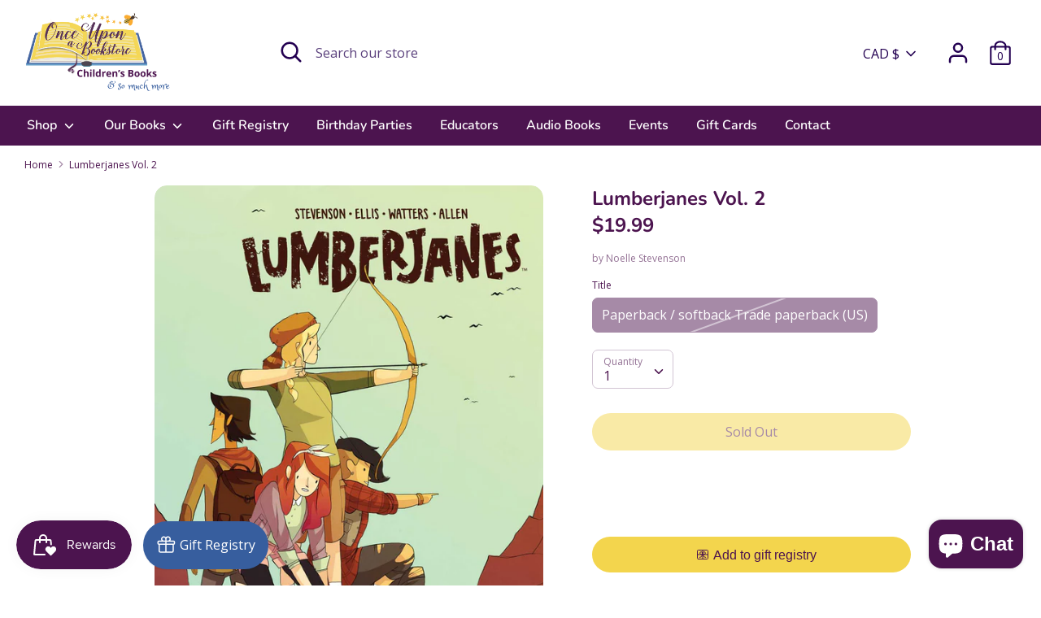

--- FILE ---
content_type: text/html; charset=UTF-8
request_url: https://widget.littleregistry.com/?shopdomain=onceuponabookstore.ca&buttonColor=%23375e9e&buttonTextColor=%23ffffff&currency=CAD&language=en
body_size: 503
content:
<!doctype html>
<html   lang="en">
  <head>
    <meta charset="UTF-8" />
    <link rel="icon" type="image/svg+xml" href="/vite.svg" />
    <meta name="viewport" content="width=device-width, initial-scale=1.0, viewport-fit=cover" />
    <title>Vite + React + TS</title>
    <script type="module" crossorigin src="/assets/index-D8Xfw_IO.js"></script>
    <link rel="stylesheet" crossorigin href="/assets/index-DKuO6RkF.css">
  
<title data-rh="true"></title>

</head>
  <body   class="widget">
    <div id="app" data-server-rendered="true"><div style="position:fixed;z-index:9999;top:16px;left:16px;right:16px;bottom:16px;pointer-events:none"></div></div>

  <script>window.__INITIAL_STATE__='{"currency":"CAD","giftId":"","productId":"","productVariantId":"","productTitle":"","productPrice":"","productAvailable":"","productFeaturedImage":"","productInventoryPolicy":"","productInventoryQuantity":"","language":"en","lpoMetadata":{},"shop":"onceuponabookstore.ca","backgroundColor":"#375e9e","textColor":"#ffffff","buttonColor":"#375e9e","buttonTextColor":"#ffffff","buttonText":"","buttonBorderColor":"#111827","buttonBorderRadius":"0.5rem","buttonBorderWidth":"0px","buttonPaddingVertical":"0.5rem","buttonPaddingHorizontal":"0.5rem","buttonAlignment":"left","customerId":"","visible":"false","buttonTextSize":"16"}'</script>
  </body>
</html>


--- FILE ---
content_type: text/javascript
request_url: https://onceuponabookstore.ca/cdn/shop/t/6/assets/loop-widget.js?v=82410758536124145471694146843
body_size: 5274
content:
loopPriceSelectors=[".price:not(.price--on-sale) .price__regular .price-item--regular",".price.price--on-sale .price__sale .price-item--sale",".product-single__prices .product__price:not(.product__price--compare)",".product-pricing .product--price .price--main .money","[data-zp-product-discount-price]",".product-single__header .product__price",".modal_price .current_price",".product-area__col--price .current-price.theme-money",'[data-product-type="price"][data-pf-type="ProductPrice"]',".product__price .fs-heading-4-base[data-price]","#product-price .money[data-product-price]","#ProductPrice",".product-single__price",".price:not(.price--on-sale) span.price-item--regular",".product-price .price .money:not(.original)",".price-box #price .price",".product__price span[data-product-price]",".product-form--price-wrapper .product-form--price",".product-page--pricing--variant-price #price-field",".price-reviews .product-price"];function getProductJson(productId){return JSON.parse(document.querySelector(`.loopProductQuickJson-${productId}`).textContent)}function getLoopSubscriptionContainer(productId){let prod=getProductJson(productId);return document.querySelector(`#loop-subscription-container-${productId||prod.id}`)}arrToInstanceCountObj=arr=>arr.reduce((obj,e)=>(obj[e]=(obj[e]||0)+1,obj),{});function findSelectedVariantLoop(productId,variantId){let selectedVariantId=variantId,product={};if(window.loopProps&&window.loopProps[productId]&&window.loopProps[productId].product?product=window.loopProps[productId].product:product=getProductJson(productId),selectedVariantId||(selectedVariantId=window.loopProps[productId].selectedVariantId),!selectedVariantId){const{variants}=product;variants&&Array.isArray(variants)&&variants.length&&(selectedVariantId=variants[0].id)}return product.variants&&product.variants.find(variant=>Number(variant.id)===Number(selectedVariantId))}function defaultSelectFirstSellingPlanLoop(variant,productId){let notCheckedYet=!0;(getLoopSubscriptionContainer(productId).querySelectorAll("input[name=loop_purchase_option]")||[]).forEach(element=>{Number(element.dataset.variantId)===Number(variant.id)&&notCheckedYet&&(notCheckedYet=!1,element.checked=!0,setTimeout(function(){if("ontouchstart"in document.documentElement){let sellingPlanGroupId=element.dataset.id,sellingPlanGroupName=element.dataset.name,productId2=element.dataset.productId;changeInSellingPlanGroupLoopMobile(sellingPlanGroupId,sellingPlanGroupName,productId2)}element.click()},300))})}function hideLoopPurchaseOptionsLabel(productId){let elements=getLoopSubscriptionContainer(productId).querySelectorAll(".loop-purchase-options-label");elements&&elements.forEach(element=>{element&&element.classList.add("loop-display-none","loop-display-none-by-variant")})}function showLoopPurchaseOptionsLabel(productId){let elements=getLoopSubscriptionContainer(productId).querySelectorAll(".loop-purchase-options-label");elements&&elements.forEach(element=>{element&&element.classList.remove("loop-display-none","loop-display-none-by-variant")})}function addLoopPurchaseOptionLabelText(productId){let elements=getLoopSubscriptionContainer(productId).querySelectorAll(".loop-purchase-options-label");elements&&elements.forEach(element=>{element&&(element.innerHTML=`${window.loopPropsUI.loopPurchaseOptionslabel||"Purchase Options"}`)})}function addLoopOneTimePurchaseOptionLabelText(productId){let elements=getLoopSubscriptionContainer(productId).querySelectorAll(".loop-one-time-purchase-option-label");elements&&elements.forEach(element=>{element&&(element.innerHTML=`${window.loopPropsUI.loopOneTimePurchaselabel||"One time Purchase"}`)})}function showOneTimePurchaseOptionAtBottom(productId){let elementAtTop=getLoopSubscriptionContainer(productId).querySelector("#loop-one-time-purchase-option-at-top"),elementAtBottom=getLoopSubscriptionContainer(productId).querySelector("#loop-one-time-purchase-option-at-bottom");elementAtTop&&elementAtBottom&&elementAtTop.innerHTML&&(elementAtBottom.innerHTML=elementAtTop.innerHTML,elementAtTop.innerHTML="");let loopSubscriptionGroupElement=getLoopSubscriptionContainer(productId).querySelectorAll(".loop-subscription-group");loopSubscriptionGroupElement&&loopSubscriptionGroupElement.forEach(element=>{element.classList.remove("loop-subscription-group-border-top"),element.classList.add("loop-subscription-group-border-bottom")})}function hideEachLabelForPrice(){let loopSubscriptionOnPriceEachLabel=document.querySelectorAll(".loop-subscription-group-price-quantity");loopSubscriptionOnPriceEachLabel&&loopSubscriptionOnPriceEachLabel.forEach(element=>{element.classList.add("loop-display-none")});let loopOneTimePurchaseOnPriceEachLabel=document.querySelectorAll(".loop-one-time-purchase-option-price-quantity");loopOneTimePurchaseOnPriceEachLabel&&loopOneTimePurchaseOnPriceEachLabel.forEach(element=>{element.classList.add("loop-display-none")})}function displayTooltip(productId){const loopContainer=getLoopSubscriptionContainer(productId);let element=loopContainer.querySelector("#loop-tooltip");if(element){element.classList.remove("loop-display-none");let label=loopContainer.querySelector("#loop-tooltip-label");label&&(label.innerHTML=window.loopPropsUI.subscriptionPopupLabel);let description=loopContainer.querySelector("#loop-tooltip-description");description&&(description.innerHTML=window.loopPropsUI.subscriptionPopupDescription),label&&description&&(label.style.fill=window.getComputedStyle(description).color)}}function hideTooltip(productId){let element=getLoopSubscriptionContainer(productId).querySelector("#loop-tooltip");element&&element.classList.add("loop-display-none")}function addExtraLoopStyles(){if(window&&window.loopPropsUI&&window.loopPropsUI.style){let classList={purchase_option_label:[".loop-purchase-options-label"],widget_feildset:[".loop-selling-plan-fieldset"],selling_plan_group_container:[".loop-one-time-purchase-option",".loop-subscription-group"],selling_plan_group_label:[".loop-one-time-purchase-option-label",".loop-subscription-group-label"],selling_plan_label:[".loop-selling-plan-selector-label"],selling_plan_selector:[".loop-selling-plan-selector"],selling_plan_price_label:[".loop-one-time-purchase-option-price-amount",".loop-subscription-group-price-amount"],selling_plan_price_subtitle_label:[".loop-one-time-purchase-option-price-quantity",".loop-subscription-group-price-quantity"],selling_plan_description_label:[".loop-selling-plan-selector-description"],selling_plan_discount_badge_style:[".loop-subscription-group-discount-badge"],subscription_details_label:[".loop-tooltip-label"],subscription_details_popup:[".loop-tooltiptext",".loop-container-arrow",".loop-tooltip-description"],selling_plan_group_selected:[".loop-selected-selling-plan-group"],selling_plan_group_radio:[".loop-subscription-group-radio",".loop-one-time-purchase-option-radio"]};const getProperties=({id,data})=>{if(data){let keys=Object.keys(data),properties="";return keys.forEach(key=>{let value=data[key];properties=` ${properties} ${key}: ${value} !important;`}),properties}else return""},getClassName=({id,data})=>classList[id]||[];let extraClasses="";const{style}=window.loopPropsUI;style.map(st=>{getClassName(st).map(className=>{extraClasses=extraClasses+`
                 ${className} {
                     ${getProperties(st)}
                 }
             `})});let loopStyles=document.querySelectorAll(".loop-style");loopStyles&&loopStyles.forEach(element=>{element.innerHTML=`${element.innerHTML}
                 ${extraClasses}
             `})}if(window&&window.loopPropsUI&&window.loopPropsUI.cssClassess){let loopStyles=document.querySelectorAll(".loop-style");loopStyles&&loopStyles.forEach(element=>{element.innerHTML=`${element.innerHTML}
                 ${window.loopPropsUI.cssClassess}
             `})}}function hideSellingPlanFieldset(productId){let loopSubscriptionWidget=getLoopSubscriptionContainer(productId).querySelector("#loop-selling-plan-fieldset");loopSubscriptionWidget&&loopSubscriptionWidget.classList.add("loop-display-none","loop-display-none-by-variant")}function showSellingPlanFieldset(productId){let loopSubscriptionWidget=getLoopSubscriptionContainer(productId).querySelector("#loop-selling-plan-fieldset");loopSubscriptionWidget&&loopSubscriptionWidget.classList.remove("loop-display-none","loop-display-none-by-variant")}function applySettings({productId}){let product=window.loopProps[productId].product;const variant=findSelectedVariantLoop(productId);if(window&&window.loopPropsUI&&window.loopPropsUI.displayLoopPurchaseOptionLabel===!1&&hideLoopPurchaseOptionsLabel(productId),window&&window.loopPropsUI&&window.loopPropsUI.loopPurchaseOptionslabel&&addLoopPurchaseOptionLabelText(productId),window&&window.loopPropsUI&&window.loopPropsUI.loopOneTimePurchaselabel&&addLoopOneTimePurchaseOptionLabelText(productId),window&&window.loopPropsUI&&window.loopPropsUI.displayOneTimePurchaseOptionAtBottom&&(showOneTimePurchaseOptionAtBottom(productId),getLoopSubscriptionContainer(productId).querySelectorAll(".loop-one-time-purchase-option").forEach(option=>{option.addEventListener("click",clickOnSellingPlanGroupContainer)}),getLoopSubscriptionContainer(productId).querySelectorAll("input[name=loop_purchase_option]").forEach(option=>{option.addEventListener("click",changeInSellingPlanGroupLoop)})),window&&window.loopPropsUI&&window.loopPropsUI.displayEachLabelForPrice===!1&&hideEachLabelForPrice(),window&&window.loopPropsUI&&window.loopPropsUI.hidePlanSelectorIfOnlyOne){const{availableSellingPlanAllocations=[]}=window.loopProps[productId];let ids=[];availableSellingPlanAllocations.map(a=>{ids.push(a.selling_plan_group_id)});let idCount=arrToInstanceCountObj(ids);Object.keys(idCount).forEach(key=>{if(idCount[key]===1){let id=`#loop-selling-plan-container-${variant.id}-${key}`,parentElement=document.querySelector(id);if(parentElement){let label=parentElement.querySelector(".loop-selling-plan-selector-label"),labelPlan=parentElement.querySelector(`#loop-selling-plan-first-delivery-options-${variant.id}-${key}`),planSelector=parentElement.querySelector(".loop-selling-plan-selector");label&&label.classList.add("loop-display-none"),labelPlan&&labelPlan.classList.add("loop-display-none"),planSelector&&planSelector.classList.add("loop-display-none")}}})}if(window&&window.loopPropsUI&&window.loopPropsUI.showPlanSelectorAsTextIfOnlyOnePlan&&!window.loopPropsUI.hidePlanSelectorIfOnlyOne){const{availableSellingPlanAllocations=[]}=window.loopProps[productId];let ids=[];availableSellingPlanAllocations.map(a=>{ids.push(a.selling_plan_group_id)});let idCount=arrToInstanceCountObj(ids);Object.keys(idCount).forEach(key=>{if(idCount[key]===1){let id=`#loop-selling-plan-first-delivery-options-${variant.id}-${key}`,element=document.querySelector(id);element&&element.classList&&element.classList.remove("loop-display-none"),id=`#loop-select-${variant.id}-${key}`,element=document.querySelector(id),element&&element.classList.add("loop-display-none")}})}if(window&&window.loopPropsUI&&window.loopPropsUI.hideWholeWidgetIfOnlyOnePlan&&product.requires_selling_plan&&variant.selling_plan_allocations&&variant.selling_plan_allocations.length===1&&(hideSellingPlanFieldset(productId),hideLoopPurchaseOptionsLabel(productId)),window&&window.loopPropsUI&&window.loopPropsUI.hideRadioButtonIfOnlyOnePlan&&product.requires_selling_plan){const{availableSellingPlanAllocations}=window.loopProps[productId];let ids=[];availableSellingPlanAllocations.map(a=>{ids.push(a.selling_plan_group_id)});let idCount=arrToInstanceCountObj(ids),onlyOneSellingPlanGroup=!1;if(Object.keys(idCount).length===1?onlyOneSellingPlanGroup=!0:onlyOneSellingPlanGroup=!1,onlyOneSellingPlanGroup){let loopSubscriptionGroupRadio=getLoopSubscriptionContainer(productId).querySelectorAll(".loop-subscription-group-radio");loopSubscriptionGroupRadio&&loopSubscriptionGroupRadio.forEach(element=>{element.classList.add("loop-display-none")});let elements=getLoopSubscriptionContainer(productId).querySelectorAll(".loop-subscription-group-selling-plans-container");elements&&elements.forEach(element=>{element.classList.add("loop-left-margin-0")})}}if(addExtraLoopStyles(),window&&window.loopPropsUI&&window.loopPropsUI.displaySubscriptionPopup&&variant&&variant.selling_plan_allocations&&variant.selling_plan_allocations.length?displayTooltip(productId):hideTooltip(productId),product&&product.requires_selling_plan&&Array.isArray(variant.selling_plan_allocations)&&variant.selling_plan_allocations.length){let parentId=`#loop-product-variant-${variant.id}`,parentElement=getLoopSubscriptionContainer(productId).querySelector(parentId);if(window&&window.loopPropsUI&&window.loopPropsUI.displayOneTimePurchaseOptionAtBottom){let elements=parentElement.querySelectorAll(".loop-subscription-group");if(elements&&elements.length){let last=elements[elements.length-1];last.style.borderBottom="0",last.classList.remove("loop-subscription-group-border-bottom")}}else{let elements=parentElement.querySelectorAll(".loop-subscription-group");if(elements&&elements.length){let first=elements[0];first.style.borderTop="0",first.classList.remove("loop-subscription-group-border-top")}}}if(window&&window.loopPropsUI&&window.loopPropsUI.displayDiscountBadge)displayDiscountBadge({productId});else{let loopSubscriptionDiscountBadge=document.querySelectorAll(".loop-subscription-group-discount-badge");loopSubscriptionDiscountBadge&&loopSubscriptionDiscountBadge.forEach(element=>{element&&element.classList.add("loop-display-none")})}if(window&&window.loopPropsUI&&window.loopPropsUI.translationData){let translationData=window.loopPropsUI.translationData||{},mapElements={widget_price_label_text:[".loop-one-time-purchase-option-price-quantity",".loop-subscription-group-price-quantity"]};Object.keys(mapElements).forEach(key=>{translationData&&translationData[key]&&mapElements[key].map(id=>{let elements=document.querySelectorAll(id);elements&&elements.forEach(element=>{element.innerText=translationData[key]})})})}}function clickOnSellingPlanGroupContainer(event){let container=event.target.closest(".loop-subscription-group"),radio=null;container||(container=event.target.closest(".loop-one-time-purchase-option")),radio=container.querySelector('input[type="radio"]'),radio?.dataset?.id!==window.loopProps[radio.dataset.productId].sellingPlanGroupId&&radio.click()}function variantChanged({loopProduct,variantId}){loopInit({productId:loopProduct.id,product:JSON.parse(JSON.stringify(loopProduct)),variantId})}function checkVariantsSellingPlanAllocation(variant,productId){!variant||!Array.isArray(variant.selling_plan_allocations)||!variant.selling_plan_allocations.length?(hideSellingPlanFieldset(productId),hideLoopPurchaseOptionsLabel(productId)):(showSellingPlanFieldset(productId),showLoopPurchaseOptionsLabel(productId))}function defaultSelectOneTimePurchaseOption(variant,productId){const onetimeCheckRadioLoop=getLoopSubscriptionContainer(productId).querySelector(`#loop-one-time-purchase-${productId}`);if(onetimeCheckRadioLoop){if(onetimeCheckRadioLoop.checked=!0,onetimeCheckRadioLoop.click(),"ontouchstart"in document.documentElement){let sellingPlanGroupId=onetimeCheckRadioLoop.dataset.id,sellingPlanGroupName=onetimeCheckRadioLoop.dataset.name,productId2=onetimeCheckRadioLoop.dataset.productId;changeInSellingPlanGroupLoopMobile(sellingPlanGroupId,sellingPlanGroupName,productId2)}}else defaultSelectFirstSellingPlanLoop(variant,productId)}function loopInit({productId,product,variantId}){updateLoopProperties({product,productId,variantId});const variant=findSelectedVariantLoop(productId,variantId);let vId=variant.id;product.variants.map(variant2=>{variant2.id==vId?document.querySelector(`#loop-product-variant-${variant2.id}`).style.display="block":document.querySelector(`#loop-product-variant-${variant2.id}`).style.display="none"}),checkVariantsSellingPlanAllocation(variant,productId),window&&window.loopPropsUI&&window.loopPropsUI.byDefaultChooseSubscriptionOption?defaultSelectFirstSellingPlanLoop(variant,productId):defaultSelectOneTimePurchaseOption(variant,productId),applySettings({productId})}function updateSelectDropDownDefaultValues({productId,variant,sellingPlanGroupId}){const{selling_plan_groups}=window.loopProps[productId].product;selling_plan_groups&&Array.isArray(selling_plan_groups)&&selling_plan_groups.length&&selling_plan_groups.map(spg=>{if(sellingPlanGroupId!==spg.id){let selectTag=document.getElementById(`loop-select-${variant.id}-${spg.id}`);selectTag&&(selectTag.options[0].selected=!0)}})}function changeInSellingPlanGroupLoopMobile(sellingPlanGroupId,sellingPlanGroupName,productId){const variant=findSelectedVariantLoop(productId,window.loopProps[productId].selectedVariantId);let sellingPlans=variant.selling_plan_allocations.filter(spa=>spa.selling_plan_group_id===sellingPlanGroupId)||[],sellingPlan=sellingPlans&&sellingPlans.length?sellingPlans[0]:{},sellingPlanId=sellingPlan.selling_plan_id;updateLoopProperties({productId,variantId:variant.id,sellingPlanGroupId,sellingPlanGroupName,sellingPlanId,sellingPlan}),updateSelectDropDownDefaultValues({productId,variant,sellingPlanGroupId}),updatePriceInParentElements({productId}),updateSellingPlanDescriptionUI({productId}),displayDiscountBadge({productId}),updateCartButtonText({productId}),updatePriceInUI({productId});let elements=getLoopSubscriptionContainer(productId).querySelectorAll(".loop-selected-selling-plan-group");if(elements&&elements.forEach(element=>{element&&element.classList.remove("loop-selected-selling-plan-group")}),sellingPlanGroupId==="loop-one-time-purchase"){let elements2=getLoopSubscriptionContainer(productId).querySelectorAll(".loop-one-time-purchase-option");elements2&&elements2.forEach(element=>{element.classList.add("loop-selected-selling-plan-group")})}else{let elementId=`#loop-${variant.id}-${sellingPlanGroupId}`,element=getLoopSubscriptionContainer(productId).querySelector(elementId);element&&element.classList.add("loop-selected-selling-plan-group")}}function changeInSellingPlanGroupLoop(option){let sellingPlanGroupId=option.target.dataset.id,sellingPlanGroupName=option.target.dataset.name,productId=option.target.dataset.productId;const variant=findSelectedVariantLoop(productId,window.loopProps[productId].selectedVariantId);let sellingPlans=variant.selling_plan_allocations.filter(spa=>spa.selling_plan_group_id===sellingPlanGroupId)||[],sellingPlan=sellingPlans&&sellingPlans.length?sellingPlans[0]:{},sellingPlanId=sellingPlan.selling_plan_id;updateLoopProperties({productId,variantId:variant.id,sellingPlanGroupId,sellingPlanGroupName,sellingPlanId,sellingPlan}),updateSelectDropDownDefaultValues({productId,variant,sellingPlanGroupId:option.target.dataset.id}),updatePriceInParentElements({productId}),updateSellingPlanDescriptionUI({productId}),displayDiscountBadge({productId}),updateCartButtonText({productId}),updatePriceInUI({productId});let elements=getLoopSubscriptionContainer(productId).querySelectorAll(".loop-selected-selling-plan-group");if(elements&&elements.forEach(element=>{element&&element.classList.remove("loop-selected-selling-plan-group")}),sellingPlanGroupId==="loop-one-time-purchase"){let elements2=getLoopSubscriptionContainer(productId).querySelectorAll(".loop-one-time-purchase-option");elements2&&elements2.forEach(element=>{element.classList.add("loop-selected-selling-plan-group")})}else{let elementId=`#loop-${variant.id}-${sellingPlanGroupId}`,element=getLoopSubscriptionContainer(productId).querySelector(elementId);element&&element.classList.add("loop-selected-selling-plan-group")}}function changeInDeliveryOptionLoop(option){let sellingPlanId=option.target.value,productId=option.target.dataset.productId;updateLoopProperties({productId,sellingPlanId}),updatePriceInParentElements({productId}),updateSellingPlanDescriptionUI({productId}),displayDiscountBadge({productId}),updatePriceInUI({productId})}function displayDiscountBadge({productId}){const variant=findSelectedVariantLoop(productId),{selling_plan_groups}=window.loopProps[productId].product;window&&window.loopProps&&window.loopPropsUI.displayDiscountBadge?selling_plan_groups.map(spg=>{const{selling_plans}=spg;let discountList=[];selling_plans.map(sp=>{const{price_adjustments}=sp;let priceAdj=price_adjustments.length?price_adjustments[0]:{};discountList.push({value:priceAdj.value,value_type:priceAdj.value_type,amount:priceAdj.value_type==="fixed_amount"?priceAdj.value:Number(variant.price)*priceAdj.value/100})});let selectedDiscount=discountList.reduce((prev,current)=>prev.amount>current.amount?prev:current),id=`#loop-discount-badge-${variant.id}-${spg.id}`,element=getLoopSubscriptionContainer(productId).querySelector(id);if(window.loopProps[productId]&&spg.id===window.loopProps[productId].sellingPlanGroupId&&(selectedDiscount=(selling_plans.find(sp=>sp.id===Number(window.loopProps[productId].sellingPlanId))||{}).price_adjustments[0]),element){let discountText="";selectedDiscount&&selectedDiscount.value_type==="fixed_amount"?discountText=loopFormatMoney(selectedDiscount.value,!0):selectedDiscount&&selectedDiscount.value_type==="percentage"&&(discountText=`${selectedDiscount.value}%`);let text=window?.loopPropsUI?.discountBadgeText||" ",matchText="{{discount_value}}",discountLabelText=text.replace("{discount_value}",discountText);element.innerHTML=`${discountLabelText}`,!selectedDiscount?.value&&!Number(selectedDiscount?.value)?element.classList.add("loop-display-none"):element.classList.remove("loop-display-none")}}):selling_plan_groups.map(spg=>{let id=`#loop-discount-badge-${variant.id}-${spg.id}`,element=document.querySelector(id);element&&element.classList.add("loop-display-none")})}function calculateCurrentSellingPlanLoop({productId,availableSellingPlanAllocations}){let sellingPlan={};const{sellingPlanId}=window.loopProps[productId];for(let i=0;i<availableSellingPlanAllocations.length;i++){const tempSellingPlan=availableSellingPlanAllocations[i];tempSellingPlan.selling_plan_group_id===window.loopProps[productId].sellingPlanGroupId&&(sellingPlanId?Number(tempSellingPlan.selling_plan_id)===Number(sellingPlanId)&&(sellingPlan=tempSellingPlan):(!sellingPlan||!sellingPlan.selling_plan_id)&&(sellingPlan=tempSellingPlan))}return sellingPlan}function updateLoopProperties({product,productId,variantId,sellingPlanGroupId,sellingPlanGroupName,sellingPlanId}){let loopProperties=getLoopSubscriptionContainer(productId).querySelector("#loop-selling-plan-fieldset");variantId&&(Number(variantId)!==Number(loopProperties.dataset.selectedVariantId)&&(loopProperties.dataset.sellingPlanGroupId="",loopProperties.dataset.sellingPlanGroupName="",loopProperties.dataset.sellingPlanId=""),loopProperties.dataset.selectedVariantId=variantId),sellingPlanGroupId&&(loopProperties.dataset.sellingPlanGroupId=sellingPlanGroupId),sellingPlanGroupName&&(loopProperties.dataset.sellingPlanGroupName=sellingPlanGroupName),product&&(loopProperties.dataset.product=JSON.stringify(product)),sellingPlanId?loopProperties.dataset.sellingPlanId=sellingPlanId:sellingPlanGroupId==="loop-one-time-purchase"&&(loopProperties.dataset.sellingPlanId="",loopProperties.dataset.sellingPlan={},loopProperties.dataset.sellingPlan={}),window.loopProps||(window.loopProps={},window.loopProps[productId]={product,productId}),window.loopProps[productId]={...loopProperties.dataset,productId},loopProperties.dataset&&loopProperties.dataset.product&&(window.loopProps[productId]={...window.loopProps[productId],product:JSON.parse(window.loopProps[productId].product)});let variant=findSelectedVariantLoop(productId),availableSellingPlanAllocations=variant&&Array.isArray(variant.selling_plan_allocations)?variant.selling_plan_allocations:[];window.loopProps[productId].availableSellingPlanAllocations=availableSellingPlanAllocations,window.loopProps[productId].variant=variant;let sellingPlan=calculateCurrentSellingPlanLoop({availableSellingPlanAllocations,productId}),selectedSellingPlanId=sellingPlan.selling_plan_id||"";window.loopProps[productId].sellingPlan=sellingPlan;let sellingPlanAllocation=availableSellingPlanAllocations.find(aspa=>{if(selectedSellingPlanId&&Number(aspa.selling_plan_id)===Number(selectedSellingPlanId))return!0});window.loopProps[productId].sellingPlanAllocation=sellingPlanAllocation;const{selling_plan_groups}=window.loopProps[productId].product;window.loopProps[productId].sellingPlanDefination={},window.loopProps[productId].sellingPlanPriceAdjustments=[],selling_plan_groups&&Array.isArray(selling_plan_groups)&&selling_plan_groups.map(spg=>{if(spg.id===window.loopProps[productId].sellingPlanGroupId){const{selling_plans}=spg;selling_plans.map(sp=>{sp.id===Number(window.loopProps[productId].sellingPlanId)&&(window.loopProps[productId].sellingPlanDefination=sp,window.loopProps[productId].sellingPlanPriceAdjustments=sp.price_adjustments)})}});let sellingPlanRadio=getLoopSubscriptionContainer(productId).querySelector('[name="selling_plan"]');sellingPlanRadio&&(sellingPlanRadio.value=selectedSellingPlanId),document.querySelectorAll(`form[data-product-id="${productId}"]`).forEach(form=>{const existingInput=form.querySelector('input[name="selling_plan"]');existingInput&&existingInput.remove();const hiddenInput=document.createElement("input");hiddenInput.type="hidden",hiddenInput.name="selling_plan",hiddenInput.value=selectedSellingPlanId,form.appendChild(hiddenInput)})}function updateCartButtonText({productId}){let parentElement=document.querySelector(`#product_form_${productId}`)||document,oneTimeOrder=!window.loopProps||!window.loopProps[productId]||!window.loopProps[productId].sellingPlanGroupId||window.loopProps[productId].sellingPlanGroupId==="loop-one-time-purchase",addToCartButtonSelector=["button[type='submit'][name='add']","button[type='button'][name='add']"],addToCart=null;addToCartButtonSelector.map(element=>{addToCart||(addToCart=parentElement.querySelector(element))}),addToCart&&addToCart.firstElementChild?(oneTimeOrder?addToCart.firstElementChild.innerHTML=window?.loopPropsUI?.translationData?.widget_add_to_cart_button_for_one_time_purchase||"Add to cart":addToCart.firstElementChild.innerHTML=window?.loopPropsUI?.translationData?.widget_add_to_cart_button_for_subscription||"Add subscription to cart",window.loopProps[productId].variant.available||(addToCart.firstElementChild.innerHTML=window?.loopPropsUI?.translationData?.widget_out_of_stock_text||"Out of Stock")):addToCart&&(oneTimeOrder?addToCart.innerHTML=window?.loopPropsUI?.translationData?.widget_add_to_cart_button_for_one_time_purchase||"Add to cart":addToCart.innerHTML=window?.loopPropsUI?.translationData?.widget_add_to_cart_button_for_subscription||"Add subscription to cart")}function loopFormatMoney(price,removeEach){let moneyFormat=document.querySelector("#loop-price-money-format").innerText,moneyWithOutCurrency=document.querySelector("#loop-price-money_without_currency-format").innerText,format="";if(moneyFormat.includes("0.00")){let value=(price/100).toFixed(2);format=moneyFormat.replace("0.00",value)}else if(moneyFormat.includes("0,00")){let value=(price/100).toFixed(2).replace(".",",");format=moneyFormat.replace("0,00",value)}else if(moneyFormat.includes("0")){let value=Number(moneyWithOutCurrency.replace("0",price/100)).toFixed(0);format=moneyFormat.replace("0",value)}return removeEach?format.replace("each",""):format}function getSavedPriceLabel(priceAdjustments){if(priceAdjustments&&Array.isArray(priceAdjustments)&&priceAdjustments.length){let pa=priceAdjustments[0];return pa.value_type==="percentage"?`Save ${pa.value}%`:`Save ${loopFormatMoney(pa.value,!0)}`}else return""}function updateSellingPlanDescriptionUI({productId}){let descriptionValue="",variant=findSelectedVariantLoop(productId);if(window.loopProps&&window.loopProps[productId]&&window.loopProps[productId].sellingPlanGroupId){const{description}=window.loopProps[productId].sellingPlanDefination;descriptionValue=description;let descriptionElement=document.querySelector(`#loop-selling-plan-description-${variant.id}-${window.loopProps[productId].sellingPlanGroupId}`);descriptionElement&&(descriptionElement.innerHTML=descriptionValue||""),!descriptionValue&&descriptionElement?descriptionElement.classList.add("loop-display-none"):descriptionValue&&descriptionElement.classList.remove("loop-display-none")}}function updatePriceInParentElements({productId}){if(window?.loopProps[productId]?.product?.handle!==window.location.pathname.split("/")[window.location.pathname.split("/").length-1])return;let variant=findSelectedVariantLoop(productId),price=0;window&&window.loopProps&&window.loopProps[productId].sellingPlanAllocation&&window.loopProps[productId].sellingPlanAllocation.price?price=loopFormatMoney(window.loopProps[productId].sellingPlanAllocation.price,!0):price=loopFormatMoney(variant.price,!0),loopPriceSelectors.push(`.loop-product-${productId}`),loopPriceSelectors.map(selector=>{let priceElement=null;priceElement=document.querySelector(selector),priceElement&&(priceElement.innerHTML=`${price}`)})}function updatePriceInUI({productId}){let variant=findSelectedVariantLoop(productId,window.loopProps[productId].selectedVariantId),sellingPlan=window.loopProps&&window.loopProps[productId]?window.loopProps[productId].sellingPlan:{};const product=window.loopProps[productId]?.product||{},{selling_plan_groups}=product,{selling_plan_allocations}=variant;if(selling_plan_groups.map(spg=>{if(Array.isArray(spg.selling_plans)&&spg.selling_plans.length){let firstSellingPlan=spg.selling_plans[0],sellingPlanAllcotion=selling_plan_allocations.find(a=>Number(a.selling_plan_id)===Number(firstSellingPlan.id))||{};const{selling_plan_group_id,per_delivery_price}=sellingPlanAllcotion;let element=document.querySelector(`#loop-price-${variant.id}-${selling_plan_group_id}`);element&&(element.innerHTML=loopFormatMoney(per_delivery_price,!0))}}),sellingPlan&&sellingPlan.selling_plan_group_id){const{selling_plan_group_id,per_delivery_price}=sellingPlan;let element=document.querySelector(`#loop-price-${variant.id}-${selling_plan_group_id}`);element&&(element.innerHTML=loopFormatMoney(per_delivery_price,!0))}let loopOneTimePrice=getLoopSubscriptionContainer(productId).querySelector("#loop-price-one-time");loopOneTimePrice&&(loopOneTimePrice.innerHTML=loopFormatMoney(variant.price,!0))}function setupListeners(productId){const loopContainer=getLoopSubscriptionContainer(productId);loopContainer.querySelectorAll(".loop-one-time-purchase-option").forEach(option=>{option.addEventListener("click",clickOnSellingPlanGroupContainer)}),loopContainer.querySelectorAll(".loop-subscription-group").forEach(option=>{option.addEventListener("click",clickOnSellingPlanGroupContainer)}),loopContainer.querySelectorAll("input[name=loop_purchase_option]").forEach(option=>{option.addEventListener("click",changeInSellingPlanGroupLoop)}),loopContainer.querySelectorAll(".loop-selling-plan-selector").forEach(option=>{option.addEventListener("change",changeInDeliveryOptionLoop)})}async function fetchLoopPropsUI(){try{return await(await fetch(`https://d217z8zw4dqir.cloudfront.net/${Shopify.shop}.json`)).json()||{}}catch(e){console.log(e)}}async function getLoopSettingsData(productId){console.log(`initializing loop - ${productId}`);let loopProduct=getProductJson(productId);window.loopProps||(window.loopProps={}),loopProduct?.selling_plan_groups&&Array.isArray(loopProduct.selling_plan_groups)&&(loopProduct.selling_plan_groups=loopProduct.selling_plan_groups.filter(s=>s.app_id==="5284869"));let sids=loopProduct.selling_plan_groups.map(s=>s.id);loopProduct.variants=loopProduct.variants.map(variant=>({...variant,selling_plan_allocations:variant.selling_plan_allocations.filter(s=>sids.includes(s.selling_plan_group_id))})),window.loopProps[loopProduct.id]={product:loopProduct};try{let data={};data=await fetchLoopPropsUI(),window.loopPropsUI={...data},showSellingPlanFieldset(loopProduct.id),showLoopPurchaseOptionsLabel(loopProduct.id);let variantId=null;const currentPageUrl=document.URL;let variantIdFromUrl=new URL(currentPageUrl).searchParams.get("variant")||"";(loopProduct?.variants.map(v=>v.id)||[]).includes(Number(variantIdFromUrl))&&(variantId=variantIdFromUrl),loopInit({productId:loopProduct.id,product:JSON.parse(JSON.stringify(loopProduct)),variantId});let loopWidget=getLoopSubscriptionContainer(loopProduct.id);loopWidget&&loopWidget.classList.remove("loop-display-none")}catch(e){console.log(e)}try{document.querySelectorAll("form").forEach(form=>{let variantElement=form.querySelector('[name="id"]'),loopVariantElement=form.querySelector('[name="loop_variant_id"]');variantElement&&loopVariantElement&&variantElement.value&&(loopVariantElement.value=variantElement.value);let allVariantsId=loopProduct?.variants.map(v=>v.id);if(variantElement&&variantElement.value&&allVariantsId.includes(Number(variantElement.value))){const config={attributes:!0,childList:!0,subtree:!0},callback=function(mutationsList,observer2){let variantId=variantElement?.value||"",loopVariantElementId=loopVariantElement?.value||"";variantId&&loopVariantElement&&variantId!==loopVariantElementId&&(loopVariantElement.value=variantId,variantChanged({loopProduct,variantId}))};new MutationObserver(callback).observe(form,config)}})}catch(e){console.log(e)}}
//# sourceMappingURL=/cdn/shop/t/6/assets/loop-widget.js.map?v=82410758536124145471694146843


--- FILE ---
content_type: text/javascript; charset=utf-8
request_url: https://widget.littleregistry.com/assets/NavigationTabs-DZLtu-yr.js
body_size: 1697
content:
import{r as t,b as u,j as e,a as h}from"./index-D8Xfw_IO.js";import{u as m}from"./useTranslation-DVXmG2p6.js";import{F as x}from"./GiftTopIcon-DnV1zrnH.js";function p({title:r,titleId:n,...s},o){return t.createElement("svg",Object.assign({xmlns:"http://www.w3.org/2000/svg",fill:"none",viewBox:"0 0 24 24",strokeWidth:1.5,stroke:"currentColor","aria-hidden":"true","data-slot":"icon",ref:o,"aria-labelledby":n},s),r?t.createElement("title",{id:n},r):null,t.createElement("path",{strokeLinecap:"round",strokeLinejoin:"round",d:"M10.343 3.94c.09-.542.56-.94 1.11-.94h1.093c.55 0 1.02.398 1.11.94l.149.894c.07.424.384.764.78.93.398.164.855.142 1.205-.108l.737-.527a1.125 1.125 0 0 1 1.45.12l.773.774c.39.389.44 1.002.12 1.45l-.527.737c-.25.35-.272.806-.107 1.204.165.397.505.71.93.78l.893.15c.543.09.94.559.94 1.109v1.094c0 .55-.397 1.02-.94 1.11l-.894.149c-.424.07-.764.383-.929.78-.165.398-.143.854.107 1.204l.527.738c.32.447.269 1.06-.12 1.45l-.774.773a1.125 1.125 0 0 1-1.449.12l-.738-.527c-.35-.25-.806-.272-1.203-.107-.398.165-.71.505-.781.929l-.149.894c-.09.542-.56.94-1.11.94h-1.094c-.55 0-1.019-.398-1.11-.94l-.148-.894c-.071-.424-.384-.764-.781-.93-.398-.164-.854-.142-1.204.108l-.738.527c-.447.32-1.06.269-1.45-.12l-.773-.774a1.125 1.125 0 0 1-.12-1.45l.527-.737c.25-.35.272-.806.108-1.204-.165-.397-.506-.71-.93-.78l-.894-.15c-.542-.09-.94-.56-.94-1.109v-1.094c0-.55.398-1.02.94-1.11l.894-.149c.424-.07.765-.383.93-.78.165-.398.143-.854-.108-1.204l-.526-.738a1.125 1.125 0 0 1 .12-1.45l.773-.773a1.125 1.125 0 0 1 1.45-.12l.737.527c.35.25.807.272 1.204.107.397-.165.71-.505.78-.929l.15-.894Z"}),t.createElement("path",{strokeLinecap:"round",strokeLinejoin:"round",d:"M15 12a3 3 0 1 1-6 0 3 3 0 0 1 6 0Z"}))}const g=t.forwardRef(p);function v({title:r,titleId:n,...s},o){return t.createElement("svg",Object.assign({xmlns:"http://www.w3.org/2000/svg",fill:"none",viewBox:"0 0 24 24",strokeWidth:1.5,stroke:"currentColor","aria-hidden":"true","data-slot":"icon",ref:o,"aria-labelledby":n},s),r?t.createElement("title",{id:n},r):null,t.createElement("path",{strokeLinecap:"round",strokeLinejoin:"round",d:"M21 8.25c0-2.485-2.099-4.5-4.688-4.5-1.935 0-3.597 1.126-4.312 2.733-.715-1.607-2.377-2.733-4.313-2.733C5.1 3.75 3 5.765 3 8.25c0 7.22 9 12 9 12s9-4.78 9-12Z"}))}const w=t.forwardRef(v);function j({title:r,titleId:n,...s},o){return t.createElement("svg",Object.assign({xmlns:"http://www.w3.org/2000/svg",fill:"none",viewBox:"0 0 24 24",strokeWidth:1.5,stroke:"currentColor","aria-hidden":"true","data-slot":"icon",ref:o,"aria-labelledby":n},s),r?t.createElement("title",{id:n},r):null,t.createElement("path",{strokeLinecap:"round",strokeLinejoin:"round",d:"m2.25 12 8.954-8.955c.44-.439 1.152-.439 1.591 0L21.75 12M4.5 9.75v10.125c0 .621.504 1.125 1.125 1.125H9.75v-4.875c0-.621.504-1.125 1.125-1.125h2.25c.621 0 1.125.504 1.125 1.125V21h4.125c.621 0 1.125-.504 1.125-1.125V9.75M8.25 21h8.25"}))}const y=t.forwardRef(j);function k(){const{t:r}=m(),n=u();return e.jsx("div",{className:"pointer",onClick:s=>{s.preventDefault(),n("/onboard")},children:e.jsx("div",{className:"pointer inset-x-0 sm:flex sm:justify-center sm:px-6 sm:pb-5 lg:px-8",children:e.jsx("div",{className:"flex items-center justify-between gap-x-6 bg-yellow-100 px-6 py-2.5 sm:rounded-xl sm:py-3 sm:pl-4 sm:pr-3.5",children:e.jsx("p",{className:"text-sm/6 text-yellow-800",children:e.jsxs("a",{href:"#",children:[r("Finish setting up your registry")," 🥳",r("Add your shipping address and registry details to start receiving gifts"),".  ",e.jsx("span",{"aria-hidden":"true",children:"→"})]})})})})})}function d(...r){return r.filter(Boolean).join(" ")}function C({onboardingComplete:r=!1}){const n=typeof window<"u"?window.location.pathname:"/",s=u(),{t:o}=m(),{initialState:i}=h(),l=[{name:"Home",href:"/",current:!1,icon:e.jsx(y,{className:"size-6"})},{name:"Your lists",href:"/lists",current:!0,icon:e.jsx(w,{className:"size-6"})},{name:"Tracker",href:"/tracker",current:!0,icon:e.jsx(x,{className:"size-6"})},{name:"Edit details",href:r?"/registry-settings":"/onboard",current:!1,icon:e.jsx(g,{className:"size-6"})}];return e.jsxs("div",{className:"relative",children:[!r&&e.jsx(k,{}),e.jsx("div",{className:"block",children:e.jsx("nav",{"aria-label":"Tabs",className:"isolate flex divide-x divide-gray-200 rounded-lg shadow",children:l.map((a,c)=>e.jsx("a",{onClick:f=>{f.preventDefault(),s(a.href)},href:a.href,"aria-current":a.current?"page":void 0,className:d(a.href===n?"text-gray-900":"text-gray-500 hover:text-gray-700",c===0?"rounded-l-lg":"",c===l.length-1?"rounded-r-lg":"","group relative min-w-0 flex-1 overflow-hidden bg-white px-4 py-3 text-center text-sm font-medium hover:bg-gray-50 focus:z-10"),children:e.jsxs("div",{className:"flex flex-col items-center justify-center gap-1 text-xs",style:{color:a.href===n?`${i.backgroundColor}`:"#999"},children:[e.jsx("span",{children:a.icon}),e.jsx("span",{children:o(a.name)}),e.jsx("span",{"aria-hidden":"true",style:{backgroundColor:a.href===n?`${i.backgroundColor}`:"transparent"},className:d("absolute inset-x-0 bottom-0 h-1")})]})},a.name))})})]})}export{C as N};


--- FILE ---
content_type: text/javascript; charset=utf-8
request_url: https://widget.littleregistry.com/assets/motion-DdIMxwix.js
body_size: 32832
content:
import{r as A,e as mr,f as g,h as F,i as Bt,P as se,k as fn,l as Ne,m as gr,Z as He,L as yr,o as K,p as Z,q as yt,t as Jt,v as br,w as Hi,x as q,y as he}from"./index-D8Xfw_IO.js";var Q=function(t){return{isEnabled:function(e){return t.some(function(n){return!!e[n]})}}},Rt={measureLayout:Q(["layout","layoutId","drag"]),animation:Q(["animate","exit","variants","whileHover","whileTap","whileFocus","whileDrag","whileInView"]),exit:Q(["exit"]),drag:Q(["drag","dragControls"]),focus:Q(["whileFocus"]),hover:Q(["whileHover","onHoverStart","onHoverEnd"]),tap:Q(["whileTap","onTap","onTapStart","onTapCancel"]),pan:Q(["onPan","onPanStart","onPanSessionStart","onPanEnd"]),inView:Q(["whileInView","onViewportEnter","onViewportLeave"])};function ki(t){for(var e in t)t[e]!==null&&(e==="projectionNodeConstructor"?Rt.projectionNodeConstructor=t[e]:Rt[e].Component=t[e])}var Dt=function(){},Tr=A.createContext({strict:!1}),Pr=Object.keys(Rt),zi=Pr.length;function Gi(t,e,n){var r=[],i=A.useContext(Tr);if(!e)return null;mr!=="production"&&n&&i.strict;for(var s=0;s<zi;s++){var o=Pr[s],a=Rt[o],u=a.isEnabled,l=a.Component;u(t)&&l&&r.push(A.createElement(l,g({key:o},t,{visualElement:e})))}return r}var ke=A.createContext({transformPagePoint:function(t){return t},isStatic:!1,reducedMotion:"never"}),ue=A.createContext({});function Ki(){return A.useContext(ue).visualElement}var Ce={current:null},Sr=!1;function Wi(){if(Sr=!0,!!Bt)if(window.matchMedia){var t=window.matchMedia("(prefers-reduced-motion)"),e=function(){return Ce.current=t.matches};t.addListener(e),e()}else Ce.current=!1}function Yi(){!Sr&&Wi();var t=F(A.useState(Ce.current),1),e=t[0];return e}function $i(){var t=Yi(),e=A.useContext(ke).reducedMotion;return e==="never"?!1:e==="always"?!0:t}function Xi(t,e,n,r){var i=A.useContext(Tr),s=Ki(),o=A.useContext(se),a=$i(),u=A.useRef(void 0);r||(r=i.renderer),!u.current&&r&&(u.current=r(t,{visualState:e,parent:s,props:n,presenceId:o==null?void 0:o.id,blockInitialAnimation:(o==null?void 0:o.initial)===!1,shouldReduceMotion:a}));var l=u.current;return fn(function(){l==null||l.syncRender()}),A.useEffect(function(){var c;(c=l==null?void 0:l.animationState)===null||c===void 0||c.animateChanges()}),fn(function(){return function(){return l==null?void 0:l.notifyUnmount()}},[]),l}function ht(t){return typeof t=="object"&&Object.prototype.hasOwnProperty.call(t,"current")}function Zi(t,e,n){return A.useCallback(function(r){var i;r&&((i=t.mount)===null||i===void 0||i.call(t,r)),e&&(r?e.mount(r):e.unmount()),n&&(typeof n=="function"?n(r):ht(n)&&(n.current=r))},[e])}function xr(t){return Array.isArray(t)}function $(t){return typeof t=="string"||xr(t)}function qi(t){var e={};return t.forEachValue(function(n,r){return e[r]=n.get()}),e}function Ji(t){var e={};return t.forEachValue(function(n,r){return e[r]=n.getVelocity()}),e}function Vr(t,e,n,r,i){var s;return r===void 0&&(r={}),i===void 0&&(i={}),typeof e=="function"&&(e=e(n??t.custom,r,i)),typeof e=="string"&&(e=(s=t.variants)===null||s===void 0?void 0:s[e]),typeof e=="function"&&(e=e(n??t.custom,r,i)),e}function le(t,e,n){var r=t.getProps();return Vr(r,e,n??r.custom,qi(t),Ji(t))}function ce(t){var e;return typeof((e=t.animate)===null||e===void 0?void 0:e.start)=="function"||$(t.initial)||$(t.animate)||$(t.whileHover)||$(t.whileDrag)||$(t.whileTap)||$(t.whileFocus)||$(t.exit)}function Cr(t){return!!(ce(t)||t.variants)}function Qi(t,e){if(ce(t)){var n=t.initial,r=t.animate;return{initial:n===!1||$(n)?n:void 0,animate:$(r)?r:void 0}}return t.inherit!==!1?e:{}}function to(t){var e=Qi(t,A.useContext(ue)),n=e.initial,r=e.animate;return A.useMemo(function(){return{initial:n,animate:r}},[dn(n),dn(r)])}function dn(t){return Array.isArray(t)?t.join(" "):t}var Vt={hasAnimatedSinceResize:!0,hasEverUpdated:!1},eo=1;function no(){return Ne(function(){if(Vt.hasEverUpdated)return eo++})}var Ar=A.createContext({});function ro(t,e,n,r){var i,s=e.layoutId,o=e.layout,a=e.drag,u=e.dragConstraints,l=e.layoutScroll,c=A.useContext(Ar);!r||!n||n!=null&&n.projection||(n.projection=new r(t,n.getLatestValues(),(i=n.parent)===null||i===void 0?void 0:i.projection),n.projection.setOptions({layoutId:s,layout:o,alwaysMeasureLayout:!!a||u&&ht(u),visualElement:n,scheduleRender:function(){return n.scheduleRender()},animationType:typeof o=="string"?o:"both",initialPromotionConfig:c,layoutScroll:l}))}var io=function(t){gr(e,t);function e(){return t!==null&&t.apply(this,arguments)||this}return e.prototype.getSnapshotBeforeUpdate=function(){return this.updateProps(),null},e.prototype.componentDidUpdate=function(){},e.prototype.updateProps=function(){var n=this.props,r=n.visualElement,i=n.props;r&&r.setProps(i)},e.prototype.render=function(){return this.props.children},e}(He.Component);function oo(t){var e=t.preloadedFeatures,n=t.createVisualElement,r=t.projectionNodeConstructor,i=t.useRender,s=t.useVisualState,o=t.Component;e&&ki(e);function a(u,l){var c=ao(u);u=g(g({},u),{layoutId:c});var f=A.useContext(ke),d=null,v=to(u),p=f.isStatic?void 0:no(),h=s(u,f.isStatic);return!f.isStatic&&Bt&&(v.visualElement=Xi(o,h,g(g({},f),u),n),ro(p,u,v.visualElement,r||Rt.projectionNodeConstructor),d=Gi(u,v.visualElement,e)),A.createElement(io,{visualElement:v.visualElement,props:g(g({},f),u)},d,A.createElement(ue.Provider,{value:v},i(o,u,p,Zi(h,v.visualElement,l),h,f.isStatic,v.visualElement)))}return A.forwardRef(a)}function ao(t){var e,n=t.layoutId,r=(e=A.useContext(yr))===null||e===void 0?void 0:e.id;return r&&n!==void 0?r+"-"+n:n}function so(t){function e(r,i){return i===void 0&&(i={}),oo(t(r,i))}if(typeof Proxy>"u")return e;var n=new Map;return new Proxy(e,{get:function(r,i){return n.has(i)||n.set(i,e(i)),n.get(i)}})}var uo=["animate","circle","defs","desc","ellipse","g","image","line","filter","marker","mask","metadata","path","pattern","polygon","polyline","rect","stop","svg","switch","symbol","text","tspan","use","view"];function ze(t){return typeof t!="string"||t.includes("-")?!1:!!(uo.indexOf(t)>-1||/[A-Z]/.test(t))}var Qt={};function lo(t){Object.assign(Qt,t)}var Ae=["","X","Y","Z"],co=["translate","scale","rotate","skew"],Ot=["transformPerspective","x","y","z"];co.forEach(function(t){return Ae.forEach(function(e){return Ot.push(t+e)})});function fo(t,e){return Ot.indexOf(t)-Ot.indexOf(e)}var vo=new Set(Ot);function _t(t){return vo.has(t)}var po=new Set(["originX","originY","originZ"]);function wr(t){return po.has(t)}function Er(t,e){var n=e.layout,r=e.layoutId;return _t(t)||wr(t)||(n||r!==void 0)&&(!!Qt[t]||t==="opacity")}var tt=function(t){return!!(t!==null&&typeof t=="object"&&t.getVelocity)},ho={x:"translateX",y:"translateY",z:"translateZ",transformPerspective:"perspective"};function mo(t,e,n,r){var i=t.transform,s=t.transformKeys,o=e.enableHardwareAcceleration,a=o===void 0?!0:o,u=e.allowTransformNone,l=u===void 0?!0:u,c="";s.sort(fo);for(var f=!1,d=s.length,v=0;v<d;v++){var p=s[v];c+="".concat(ho[p]||p,"(").concat(i[p],") "),p==="z"&&(f=!0)}return!f&&a?c+="translateZ(0)":c=c.trim(),r?c=r(i,n?"":c):l&&n&&(c="none"),c}function go(t){var e=t.originX,n=e===void 0?"50%":e,r=t.originY,i=r===void 0?"50%":r,s=t.originZ,o=s===void 0?0:s;return"".concat(n," ").concat(i," ").concat(o)}function Mr(t){return t.startsWith("--")}var yo=function(t,e){return e&&typeof t=="number"?e.transform(t):t};const Lr=(t,e)=>n=>Math.max(Math.min(n,e),t),Ct=t=>t%1?Number(t.toFixed(5)):t,It=/(-)?([\d]*\.?[\d])+/g,we=/(#[0-9a-f]{6}|#[0-9a-f]{3}|#(?:[0-9a-f]{2}){2,4}|(rgb|hsl)a?\((-?[\d\.]+%?[,\s]+){2,3}\s*\/*\s*[\d\.]+%?\))/gi,bo=/^(#[0-9a-f]{3}|#(?:[0-9a-f]{2}){2,4}|(rgb|hsl)a?\((-?[\d\.]+%?[,\s]+){2,3}\s*\/*\s*[\d\.]+%?\))$/i;function Ut(t){return typeof t=="string"}const dt={test:t=>typeof t=="number",parse:parseFloat,transform:t=>t},At=Object.assign(Object.assign({},dt),{transform:Lr(0,1)}),zt=Object.assign(Object.assign({},dt),{default:1}),Nt=t=>({test:e=>Ut(e)&&e.endsWith(t)&&e.split(" ").length===1,parse:parseFloat,transform:e=>`${e}${t}`}),it=Nt("deg"),J=Nt("%"),C=Nt("px"),To=Nt("vh"),Po=Nt("vw"),vn=Object.assign(Object.assign({},J),{parse:t=>J.parse(t)/100,transform:t=>J.transform(t*100)}),Ge=(t,e)=>n=>!!(Ut(n)&&bo.test(n)&&n.startsWith(t)||e&&Object.prototype.hasOwnProperty.call(n,e)),Rr=(t,e,n)=>r=>{if(!Ut(r))return r;const[i,s,o,a]=r.match(It);return{[t]:parseFloat(i),[e]:parseFloat(s),[n]:parseFloat(o),alpha:a!==void 0?parseFloat(a):1}},ft={test:Ge("hsl","hue"),parse:Rr("hue","saturation","lightness"),transform:({hue:t,saturation:e,lightness:n,alpha:r=1})=>"hsla("+Math.round(t)+", "+J.transform(Ct(e))+", "+J.transform(Ct(n))+", "+Ct(At.transform(r))+")"},So=Lr(0,255),me=Object.assign(Object.assign({},dt),{transform:t=>Math.round(So(t))}),st={test:Ge("rgb","red"),parse:Rr("red","green","blue"),transform:({red:t,green:e,blue:n,alpha:r=1})=>"rgba("+me.transform(t)+", "+me.transform(e)+", "+me.transform(n)+", "+Ct(At.transform(r))+")"};function xo(t){let e="",n="",r="",i="";return t.length>5?(e=t.substr(1,2),n=t.substr(3,2),r=t.substr(5,2),i=t.substr(7,2)):(e=t.substr(1,1),n=t.substr(2,1),r=t.substr(3,1),i=t.substr(4,1),e+=e,n+=n,r+=r,i+=i),{red:parseInt(e,16),green:parseInt(n,16),blue:parseInt(r,16),alpha:i?parseInt(i,16)/255:1}}const Ee={test:Ge("#"),parse:xo,transform:st.transform},U={test:t=>st.test(t)||Ee.test(t)||ft.test(t),parse:t=>st.test(t)?st.parse(t):ft.test(t)?ft.parse(t):Ee.parse(t),transform:t=>Ut(t)?t:t.hasOwnProperty("red")?st.transform(t):ft.transform(t)},Dr="${c}",Or="${n}";function Vo(t){var e,n,r,i;return isNaN(t)&&Ut(t)&&((n=(e=t.match(It))===null||e===void 0?void 0:e.length)!==null&&n!==void 0?n:0)+((i=(r=t.match(we))===null||r===void 0?void 0:r.length)!==null&&i!==void 0?i:0)>0}function Ir(t){typeof t=="number"&&(t=`${t}`);const e=[];let n=0;const r=t.match(we);r&&(n=r.length,t=t.replace(we,Dr),e.push(...r.map(U.parse)));const i=t.match(It);return i&&(t=t.replace(It,Or),e.push(...i.map(dt.parse))),{values:e,numColors:n,tokenised:t}}function Fr(t){return Ir(t).values}function jr(t){const{values:e,numColors:n,tokenised:r}=Ir(t),i=e.length;return s=>{let o=r;for(let a=0;a<i;a++)o=o.replace(a<n?Dr:Or,a<n?U.transform(s[a]):Ct(s[a]));return o}}const Co=t=>typeof t=="number"?0:t;function Ao(t){const e=Fr(t);return jr(t)(e.map(Co))}const et={test:Vo,parse:Fr,createTransformer:jr,getAnimatableNone:Ao},wo=new Set(["brightness","contrast","saturate","opacity"]);function Eo(t){let[e,n]=t.slice(0,-1).split("(");if(e==="drop-shadow")return t;const[r]=n.match(It)||[];if(!r)return t;const i=n.replace(r,"");let s=wo.has(e)?1:0;return r!==n&&(s*=100),e+"("+s+i+")"}const Mo=/([a-z-]*)\(.*?\)/g,Me=Object.assign(Object.assign({},et),{getAnimatableNone:t=>{const e=t.match(Mo);return e?e.map(Eo).join(" "):t}});var pn=g(g({},dt),{transform:Math.round}),Br={borderWidth:C,borderTopWidth:C,borderRightWidth:C,borderBottomWidth:C,borderLeftWidth:C,borderRadius:C,radius:C,borderTopLeftRadius:C,borderTopRightRadius:C,borderBottomRightRadius:C,borderBottomLeftRadius:C,width:C,maxWidth:C,height:C,maxHeight:C,size:C,top:C,right:C,bottom:C,left:C,padding:C,paddingTop:C,paddingRight:C,paddingBottom:C,paddingLeft:C,margin:C,marginTop:C,marginRight:C,marginBottom:C,marginLeft:C,rotate:it,rotateX:it,rotateY:it,rotateZ:it,scale:zt,scaleX:zt,scaleY:zt,scaleZ:zt,skew:it,skewX:it,skewY:it,distance:C,translateX:C,translateY:C,translateZ:C,x:C,y:C,z:C,perspective:C,transformPerspective:C,opacity:At,originX:vn,originY:vn,originZ:C,zIndex:pn,fillOpacity:At,strokeOpacity:At,numOctaves:pn};function Ke(t,e,n,r){var i,s=t.style,o=t.vars,a=t.transform,u=t.transformKeys,l=t.transformOrigin;u.length=0;var c=!1,f=!1,d=!0;for(var v in e){var p=e[v];if(Mr(v)){o[v]=p;continue}var h=Br[v],m=yo(p,h);if(_t(v)){if(c=!0,a[v]=m,u.push(v),!d)continue;p!==((i=h.default)!==null&&i!==void 0?i:0)&&(d=!1)}else wr(v)?(l[v]=m,f=!0):s[v]=m}c?s.transform=mo(t,n,d,r):r?s.transform=r({},""):!e.transform&&s.transform&&(s.transform="none"),f&&(s.transformOrigin=go(l))}var We=function(){return{style:{},transform:{},transformKeys:[],transformOrigin:{},vars:{}}};function _r(t,e,n){for(var r in e)!tt(e[r])&&!Er(r,n)&&(t[r]=e[r])}function Lo(t,e,n){var r=t.transformTemplate;return A.useMemo(function(){var i=We();Ke(i,e,{enableHardwareAcceleration:!n},r);var s=i.vars,o=i.style;return g(g({},s),o)},[e])}function Ro(t,e,n){var r=t.style||{},i={};return _r(i,r,t),Object.assign(i,Lo(t,e,n)),t.transformValues&&(i=t.transformValues(i)),i}function Do(t,e,n){var r={},i=Ro(t,e,n);return t.drag&&t.dragListener!==!1&&(r.draggable=!1,i.userSelect=i.WebkitUserSelect=i.WebkitTouchCallout="none",i.touchAction=t.drag===!0?"none":"pan-".concat(t.drag==="x"?"y":"x")),r.style=i,r}var Oo=new Set(["initial","animate","exit","style","variants","transition","transformTemplate","transformValues","custom","inherit","layout","layoutId","layoutDependency","onLayoutAnimationStart","onLayoutAnimationComplete","onLayoutMeasure","onBeforeLayoutMeasure","onAnimationStart","onAnimationComplete","onUpdate","onDragStart","onDrag","onDragEnd","onMeasureDragConstraints","onDirectionLock","onDragTransitionEnd","drag","dragControls","dragListener","dragConstraints","dragDirectionLock","dragSnapToOrigin","_dragX","_dragY","dragElastic","dragMomentum","dragPropagation","dragTransition","whileDrag","onPan","onPanStart","onPanEnd","onPanSessionStart","onTap","onTapStart","onTapCancel","onHoverStart","onHoverEnd","whileFocus","whileTap","whileHover","whileInView","onViewportEnter","onViewportLeave","viewport","layoutScroll"]);function te(t){return Oo.has(t)}var Ur=function(t){return!te(t)};function Io(t){t&&(Ur=function(e){return e.startsWith("on")?!te(e):t(e)})}try{Io(require("@emotion/is-prop-valid").default)}catch{}function Fo(t,e,n){var r={};for(var i in t)(Ur(i)||n===!0&&te(i)||!e&&!te(i)||t.draggable&&i.startsWith("onDrag"))&&(r[i]=t[i]);return r}function hn(t,e,n){return typeof t=="string"?t:C.transform(e+n*t)}function jo(t,e,n){var r=hn(e,t.x,t.width),i=hn(n,t.y,t.height);return"".concat(r," ").concat(i)}var Bo={offset:"strokeDashoffset",array:"strokeDasharray"};function _o(t,e,n,r,i){n===void 0&&(n=1),r===void 0&&(r=0),t.pathLength=1;var s=Bo;t[s.offset]=C.transform(-r);var o=C.transform(e),a=C.transform(n);t[s.array]="".concat(o," ").concat(a)}function Ye(t,e,n,r){var i=e.attrX,s=e.attrY,o=e.originX,a=e.originY,u=e.pathLength,l=e.pathSpacing,c=l===void 0?1:l,f=e.pathOffset,d=f===void 0?0:f,v=K(e,["attrX","attrY","originX","originY","pathLength","pathSpacing","pathOffset"]);Ke(t,v,n,r),t.attrs=t.style,t.style={};var p=t.attrs,h=t.style,m=t.dimensions;p.transform&&(m&&(h.transform=p.transform),delete p.transform),m&&(o!==void 0||a!==void 0||h.transform)&&(h.transformOrigin=jo(m,o!==void 0?o:.5,a!==void 0?a:.5)),i!==void 0&&(p.x=i),s!==void 0&&(p.y=s),u!==void 0&&_o(p,u,c,d)}var Nr=function(){return g(g({},We()),{attrs:{}})};function Uo(t,e){var n=A.useMemo(function(){var i=Nr();return Ye(i,e,{enableHardwareAcceleration:!1},t.transformTemplate),g(g({},i.attrs),{style:g({},i.style)})},[e]);if(t.style){var r={};_r(r,t.style,t),n.style=g(g({},r),n.style)}return n}function No(t){t===void 0&&(t=!1);var e=function(n,r,i,s,o,a){var u=o.latestValues,l=ze(n)?Uo:Do,c=l(r,u,a),f=Fo(r,typeof n=="string",t),d=g(g(g({},f),c),{ref:s});return i&&(d["data-projection-id"]=i),A.createElement(n,d)};return e}var Ho=/([a-z])([A-Z])/g,ko="$1-$2",Hr=function(t){return t.replace(Ho,ko).toLowerCase()};function kr(t,e,n,r){var i=e.style,s=e.vars;Object.assign(t.style,i,r&&r.getProjectionStyles(n));for(var o in s)t.style.setProperty(o,s[o])}var zr=new Set(["baseFrequency","diffuseConstant","kernelMatrix","kernelUnitLength","keySplines","keyTimes","limitingConeAngle","markerHeight","markerWidth","numOctaves","targetX","targetY","surfaceScale","specularConstant","specularExponent","stdDeviation","tableValues","viewBox","gradientTransform","pathLength"]);function Gr(t,e,n,r){kr(t,e,void 0,r);for(var i in e.attrs)t.setAttribute(zr.has(i)?i:Hr(i),e.attrs[i])}function $e(t){var e=t.style,n={};for(var r in e)(tt(e[r])||Er(r,t))&&(n[r]=e[r]);return n}function Kr(t){var e=$e(t);for(var n in t)if(tt(t[n])){var r=n==="x"||n==="y"?"attr"+n.toUpperCase():n;e[r]=t[n]}return e}function Xe(t){return typeof t=="object"&&typeof t.start=="function"}var Ft=function(t){return Array.isArray(t)},zo=function(t){return!!(t&&typeof t=="object"&&t.mix&&t.toValue)},Wr=function(t){return Ft(t)?t[t.length-1]||0:t};function Xt(t){var e=tt(t)?t.get():t;return zo(e)?e.toValue():e}function mn(t,e,n,r){var i=t.scrapeMotionValuesFromProps,s=t.createRenderState,o=t.onMount,a={latestValues:Go(e,n,r,i),renderState:s()};return o&&(a.mount=function(u){return o(e,u,a)}),a}var Yr=function(t){return function(e,n){var r=A.useContext(ue),i=A.useContext(se);return n?mn(t,e,r,i):Ne(function(){return mn(t,e,r,i)})}};function Go(t,e,n,r){var i={},s=(n==null?void 0:n.initial)===!1,o=r(t);for(var a in o)i[a]=Xt(o[a]);var u=t.initial,l=t.animate,c=ce(t),f=Cr(t);e&&f&&!c&&t.inherit!==!1&&(u??(u=e.initial),l??(l=e.animate));var d=s||u===!1,v=d?l:u;if(v&&typeof v!="boolean"&&!Xe(v)){var p=Array.isArray(v)?v:[v];p.forEach(function(h){var m=Vr(t,h);if(m){var y=m.transitionEnd;m.transition;var T=K(m,["transitionEnd","transition"]);for(var b in T){var P=T[b];if(Array.isArray(P)){var x=d?P.length-1:0;P=P[x]}P!==null&&(i[b]=P)}for(var b in y)i[b]=y[b]}})}return i}var Ko={useVisualState:Yr({scrapeMotionValuesFromProps:Kr,createRenderState:Nr,onMount:function(t,e,n){var r=n.renderState,i=n.latestValues;try{r.dimensions=typeof e.getBBox=="function"?e.getBBox():e.getBoundingClientRect()}catch{r.dimensions={x:0,y:0,width:0,height:0}}Ye(r,i,{enableHardwareAcceleration:!1},t.transformTemplate),Gr(e,r)}})},Wo={useVisualState:Yr({scrapeMotionValuesFromProps:$e,createRenderState:We})};function Yo(t,e,n,r,i){var s=e.forwardMotionProps,o=s===void 0?!1:s,a=ze(t)?Ko:Wo;return g(g({},a),{preloadedFeatures:n,useRender:No(o),createVisualElement:r,projectionNodeConstructor:i,Component:t})}var D;(function(t){t.Animate="animate",t.Hover="whileHover",t.Tap="whileTap",t.Drag="whileDrag",t.Focus="whileFocus",t.InView="whileInView",t.Exit="exit"})(D||(D={}));function fe(t,e,n,r){return r===void 0&&(r={passive:!0}),t.addEventListener(e,n,r),function(){return t.removeEventListener(e,n)}}function Le(t,e,n,r){A.useEffect(function(){var i=t.current;if(n&&i)return fe(i,e,n,r)},[t,e,n,r])}function $o(t){var e=t.whileFocus,n=t.visualElement,r=function(){var s;(s=n.animationState)===null||s===void 0||s.setActive(D.Focus,!0)},i=function(){var s;(s=n.animationState)===null||s===void 0||s.setActive(D.Focus,!1)};Le(n,"focus",e?r:void 0),Le(n,"blur",e?i:void 0)}function $r(t){return typeof PointerEvent<"u"&&t instanceof PointerEvent?t.pointerType==="mouse":t instanceof MouseEvent}function Xr(t){var e=!!t.touches;return e}function Xo(t){return function(e){var n=e instanceof MouseEvent,r=!n||n&&e.button===0;r&&t(e)}}var Zo={pageX:0,pageY:0};function qo(t,e){e===void 0&&(e="page");var n=t.touches[0]||t.changedTouches[0],r=n||Zo;return{x:r[e+"X"],y:r[e+"Y"]}}function Jo(t,e){return e===void 0&&(e="page"),{x:t[e+"X"],y:t[e+"Y"]}}function Ze(t,e){return e===void 0&&(e="page"),{point:Xr(t)?qo(t,e):Jo(t,e)}}var Zr=function(t,e){e===void 0&&(e=!1);var n=function(r){return t(r,Ze(r))};return e?Xo(n):n},Qo=function(){return Bt&&window.onpointerdown===null},ta=function(){return Bt&&window.ontouchstart===null},ea=function(){return Bt&&window.onmousedown===null},na={pointerdown:"mousedown",pointermove:"mousemove",pointerup:"mouseup",pointercancel:"mousecancel",pointerover:"mouseover",pointerout:"mouseout",pointerenter:"mouseenter",pointerleave:"mouseleave"},ra={pointerdown:"touchstart",pointermove:"touchmove",pointerup:"touchend",pointercancel:"touchcancel"};function qr(t){return Qo()?t:ta()?ra[t]:ea()?na[t]:t}function gt(t,e,n,r){return fe(t,qr(e),Zr(n,e==="pointerdown"),r)}function ee(t,e,n,r){return Le(t,qr(e),n&&Zr(n,e==="pointerdown"),r)}function Jr(t){var e=null;return function(){var n=function(){e=null};return e===null?(e=t,n):!1}}var gn=Jr("dragHorizontal"),yn=Jr("dragVertical");function Qr(t){var e=!1;if(t==="y")e=yn();else if(t==="x")e=gn();else{var n=gn(),r=yn();n&&r?e=function(){n(),r()}:(n&&n(),r&&r())}return e}function ti(){var t=Qr(!0);return t?(t(),!1):!0}function bn(t,e,n){return function(r,i){var s;!$r(r)||ti()||((s=t.animationState)===null||s===void 0||s.setActive(D.Hover,e),n==null||n(r,i))}}function ia(t){var e=t.onHoverStart,n=t.onHoverEnd,r=t.whileHover,i=t.visualElement;ee(i,"pointerenter",e||r?bn(i,!0,e):void 0,{passive:!e}),ee(i,"pointerleave",n||r?bn(i,!1,n):void 0,{passive:!n})}var ei=function(t,e){return e?t===e?!0:ei(t,e.parentElement):!1};const ne=(t,e,n)=>Math.min(Math.max(n,t),e),ge=.001,oa=.01,aa=10,sa=.05,ua=1;function la({duration:t=800,bounce:e=.25,velocity:n=0,mass:r=1}){let i,s,o=1-e;o=ne(sa,ua,o),t=ne(oa,aa,t/1e3),o<1?(i=l=>{const c=l*o,f=c*t,d=c-n,v=Re(l,o),p=Math.exp(-f);return ge-d/v*p},s=l=>{const f=l*o*t,d=f*n+n,v=Math.pow(o,2)*Math.pow(l,2)*t,p=Math.exp(-f),h=Re(Math.pow(l,2),o);return(-i(l)+ge>0?-1:1)*((d-v)*p)/h}):(i=l=>{const c=Math.exp(-l*t),f=(l-n)*t+1;return-ge+c*f},s=l=>{const c=Math.exp(-l*t),f=(n-l)*(t*t);return c*f});const a=5/t,u=fa(i,s,a);if(t=t*1e3,isNaN(u))return{stiffness:100,damping:10,duration:t};{const l=Math.pow(u,2)*r;return{stiffness:l,damping:o*2*Math.sqrt(r*l),duration:t}}}const ca=12;function fa(t,e,n){let r=n;for(let i=1;i<ca;i++)r=r-t(r)/e(r);return r}function Re(t,e){return t*Math.sqrt(1-e*e)}const da=["duration","bounce"],va=["stiffness","damping","mass"];function Tn(t,e){return e.some(n=>t[n]!==void 0)}function pa(t){let e=Object.assign({velocity:0,stiffness:100,damping:10,mass:1,isResolvedFromDuration:!1},t);if(!Tn(t,va)&&Tn(t,da)){const n=la(t);e=Object.assign(Object.assign(Object.assign({},e),n),{velocity:0,mass:1}),e.isResolvedFromDuration=!0}return e}function qe(t){var{from:e=0,to:n=1,restSpeed:r=2,restDelta:i}=t,s=K(t,["from","to","restSpeed","restDelta"]);const o={done:!1,value:e};let{stiffness:a,damping:u,mass:l,velocity:c,duration:f,isResolvedFromDuration:d}=pa(s),v=Pn,p=Pn;function h(){const m=c?-(c/1e3):0,y=n-e,T=u/(2*Math.sqrt(a*l)),b=Math.sqrt(a/l)/1e3;if(i===void 0&&(i=Math.min(Math.abs(n-e)/100,.4)),T<1){const P=Re(b,T);v=x=>{const E=Math.exp(-T*b*x);return n-E*((m+T*b*y)/P*Math.sin(P*x)+y*Math.cos(P*x))},p=x=>{const E=Math.exp(-T*b*x);return T*b*E*(Math.sin(P*x)*(m+T*b*y)/P+y*Math.cos(P*x))-E*(Math.cos(P*x)*(m+T*b*y)-P*y*Math.sin(P*x))}}else if(T===1)v=P=>n-Math.exp(-b*P)*(y+(m+b*y)*P);else{const P=b*Math.sqrt(T*T-1);v=x=>{const E=Math.exp(-T*b*x),M=Math.min(P*x,300);return n-E*((m+T*b*y)*Math.sinh(M)+P*y*Math.cosh(M))/P}}}return h(),{next:m=>{const y=v(m);if(d)o.done=m>=f;else{const T=p(m)*1e3,b=Math.abs(T)<=r,P=Math.abs(n-y)<=i;o.done=b&&P}return o.value=o.done?n:y,o},flipTarget:()=>{c=-c,[e,n]=[n,e],h()}}}qe.needsInterpolation=(t,e)=>typeof t=="string"||typeof e=="string";const Pn=t=>0,jt=(t,e,n)=>{const r=e-t;return r===0?1:(n-t)/r},I=(t,e,n)=>-n*t+n*e+t;function ye(t,e,n){return n<0&&(n+=1),n>1&&(n-=1),n<1/6?t+(e-t)*6*n:n<1/2?e:n<2/3?t+(e-t)*(2/3-n)*6:t}function Sn({hue:t,saturation:e,lightness:n,alpha:r}){t/=360,e/=100,n/=100;let i=0,s=0,o=0;if(!e)i=s=o=n;else{const a=n<.5?n*(1+e):n+e-n*e,u=2*n-a;i=ye(u,a,t+1/3),s=ye(u,a,t),o=ye(u,a,t-1/3)}return{red:Math.round(i*255),green:Math.round(s*255),blue:Math.round(o*255),alpha:r}}const ha=(t,e,n)=>{const r=t*t,i=e*e;return Math.sqrt(Math.max(0,n*(i-r)+r))},ma=[Ee,st,ft],xn=t=>ma.find(e=>e.test(t)),ni=(t,e)=>{let n=xn(t),r=xn(e),i=n.parse(t),s=r.parse(e);n===ft&&(i=Sn(i),n=st),r===ft&&(s=Sn(s),r=st);const o=Object.assign({},i);return a=>{for(const u in o)u!=="alpha"&&(o[u]=ha(i[u],s[u],a));return o.alpha=I(i.alpha,s.alpha,a),n.transform(o)}},De=t=>typeof t=="number",ga=(t,e)=>n=>e(t(n)),de=(...t)=>t.reduce(ga);function ri(t,e){return De(t)?n=>I(t,e,n):U.test(t)?ni(t,e):oi(t,e)}const ii=(t,e)=>{const n=[...t],r=n.length,i=t.map((s,o)=>ri(s,e[o]));return s=>{for(let o=0;o<r;o++)n[o]=i[o](s);return n}},ya=(t,e)=>{const n=Object.assign(Object.assign({},t),e),r={};for(const i in n)t[i]!==void 0&&e[i]!==void 0&&(r[i]=ri(t[i],e[i]));return i=>{for(const s in r)n[s]=r[s](i);return n}};function Vn(t){const e=et.parse(t),n=e.length;let r=0,i=0,s=0;for(let o=0;o<n;o++)r||typeof e[o]=="number"?r++:e[o].hue!==void 0?s++:i++;return{parsed:e,numNumbers:r,numRGB:i,numHSL:s}}const oi=(t,e)=>{const n=et.createTransformer(e),r=Vn(t),i=Vn(e);return r.numHSL===i.numHSL&&r.numRGB===i.numRGB&&r.numNumbers>=i.numNumbers?de(ii(r.parsed,i.parsed),n):o=>`${o>0?e:t}`},ba=(t,e)=>n=>I(t,e,n);function Ta(t){if(typeof t=="number")return ba;if(typeof t=="string")return U.test(t)?ni:oi;if(Array.isArray(t))return ii;if(typeof t=="object")return ya}function Pa(t,e,n){const r=[],i=n||Ta(t[0]),s=t.length-1;for(let o=0;o<s;o++){let a=i(t[o],t[o+1]);if(e){const u=Array.isArray(e)?e[o]:e;a=de(u,a)}r.push(a)}return r}function Sa([t,e],[n]){return r=>n(jt(t,e,r))}function xa(t,e){const n=t.length,r=n-1;return i=>{let s=0,o=!1;if(i<=t[0]?o=!0:i>=t[r]&&(s=r-1,o=!0),!o){let u=1;for(;u<n&&!(t[u]>i||u===r);u++);s=u-1}const a=jt(t[s],t[s+1],i);return e[s](a)}}function ai(t,e,{clamp:n=!0,ease:r,mixer:i}={}){const s=t.length;Dt(s===e.length),Dt(!r||!Array.isArray(r)||r.length===s-1),t[0]>t[s-1]&&(t=[].concat(t),e=[].concat(e),t.reverse(),e.reverse());const o=Pa(e,r,i),a=s===2?Sa(t,o):xa(t,o);return n?u=>a(ne(t[0],t[s-1],u)):a}const ve=t=>e=>1-t(1-e),Je=t=>e=>e<=.5?t(2*e)/2:(2-t(2*(1-e)))/2,Va=t=>e=>Math.pow(e,t),si=t=>e=>e*e*((t+1)*e-t),Ca=t=>{const e=si(t);return n=>(n*=2)<1?.5*e(n):.5*(2-Math.pow(2,-10*(n-1)))},ui=1.525,Aa=4/11,wa=8/11,Ea=9/10,Qe=t=>t,tn=Va(2),Ma=ve(tn),li=Je(tn),ci=t=>1-Math.sin(Math.acos(t)),en=ve(ci),La=Je(en),nn=si(ui),Ra=ve(nn),Da=Je(nn),Oa=Ca(ui),Ia=4356/361,Fa=35442/1805,ja=16061/1805,re=t=>{if(t===1||t===0)return t;const e=t*t;return t<Aa?7.5625*e:t<wa?9.075*e-9.9*t+3.4:t<Ea?Ia*e-Fa*t+ja:10.8*t*t-20.52*t+10.72},Ba=ve(re),_a=t=>t<.5?.5*(1-re(1-t*2)):.5*re(t*2-1)+.5;function Ua(t,e){return t.map(()=>e||li).splice(0,t.length-1)}function Na(t){const e=t.length;return t.map((n,r)=>r!==0?r/(e-1):0)}function Ha(t,e){return t.map(n=>n*e)}function Zt({from:t=0,to:e=1,ease:n,offset:r,duration:i=300}){const s={done:!1,value:t},o=Array.isArray(e)?e:[t,e],a=Ha(r&&r.length===o.length?r:Na(o),i);function u(){return ai(a,o,{ease:Array.isArray(n)?n:Ua(o,n)})}let l=u();return{next:c=>(s.value=l(c),s.done=c>=i,s),flipTarget:()=>{o.reverse(),l=u()}}}function ka({velocity:t=0,from:e=0,power:n=.8,timeConstant:r=350,restDelta:i=.5,modifyTarget:s}){const o={done:!1,value:e};let a=n*t;const u=e+a,l=s===void 0?u:s(u);return l!==u&&(a=l-e),{next:c=>{const f=-a*Math.exp(-c/r);return o.done=!(f>i||f<-i),o.value=o.done?l:l+f,o},flipTarget:()=>{}}}const Cn={keyframes:Zt,spring:qe,decay:ka};function za(t){if(Array.isArray(t.to))return Zt;if(Cn[t.type])return Cn[t.type];const e=new Set(Object.keys(t));return e.has("ease")||e.has("duration")&&!e.has("dampingRatio")?Zt:e.has("dampingRatio")||e.has("stiffness")||e.has("mass")||e.has("damping")||e.has("restSpeed")||e.has("restDelta")?qe:Zt}function fi(t,e,n=0){return t-e-n}function Ga(t,e,n=0,r=!0){return r?fi(e+-t,e,n):e-(t-e)+n}function Ka(t,e,n,r){return r?t>=e+n:t<=-n}const Wa=t=>{const e=({delta:n})=>t(n);return{start:()=>Z.update(e,!0),stop:()=>yt.update(e)}};function di(t){var e,n,{from:r,autoplay:i=!0,driver:s=Wa,elapsed:o=0,repeat:a=0,repeatType:u="loop",repeatDelay:l=0,onPlay:c,onStop:f,onComplete:d,onRepeat:v,onUpdate:p}=t,h=K(t,["from","autoplay","driver","elapsed","repeat","repeatType","repeatDelay","onPlay","onStop","onComplete","onRepeat","onUpdate"]);let{to:m}=h,y,T=0,b=h.duration,P,x=!1,E=!0,M;const R=za(h);!((n=(e=R).needsInterpolation)===null||n===void 0)&&n.call(e,r,m)&&(M=ai([0,100],[r,m],{clamp:!1}),r=0,m=100);const w=R(Object.assign(Object.assign({},h),{from:r,to:m}));function O(){T++,u==="reverse"?(E=T%2===0,o=Ga(o,b,l,E)):(o=fi(o,b,l),u==="mirror"&&w.flipTarget()),x=!1,v&&v()}function k(){y.stop(),d&&d()}function B(z){if(E||(z=-z),o+=z,!x){const W=w.next(Math.max(0,o));P=W.value,M&&(P=M(P)),x=E?W.done:o<=0}p==null||p(P),x&&(T===0&&(b??(b=o)),T<a?Ka(o,b,l,E)&&O():k())}function H(){c==null||c(),y=s(B),y.start()}return i&&H(),{stop:()=>{f==null||f(),y.stop()}}}function vi(t,e){return e?t*(1e3/e):0}function Ya({from:t=0,velocity:e=0,min:n,max:r,power:i=.8,timeConstant:s=750,bounceStiffness:o=500,bounceDamping:a=10,restDelta:u=1,modifyTarget:l,driver:c,onUpdate:f,onComplete:d,onStop:v}){let p;function h(b){return n!==void 0&&b<n||r!==void 0&&b>r}function m(b){return n===void 0?r:r===void 0||Math.abs(n-b)<Math.abs(r-b)?n:r}function y(b){p==null||p.stop(),p=di(Object.assign(Object.assign({},b),{driver:c,onUpdate:P=>{var x;f==null||f(P),(x=b.onUpdate)===null||x===void 0||x.call(b,P)},onComplete:d,onStop:v}))}function T(b){y(Object.assign({type:"spring",stiffness:o,damping:a,restDelta:u},b))}if(h(t))T({from:t,velocity:e,to:m(t)});else{let b=i*e+t;typeof l<"u"&&(b=l(b));const P=m(b),x=P===n?-1:1;let E,M;const R=w=>{E=M,M=w,e=vi(w-E,Jt().delta),(x===1&&w>P||x===-1&&w<P)&&T({from:w,to:P,velocity:e})};y({type:"decay",from:t,velocity:e,timeConstant:s,power:i,restDelta:u,modifyTarget:l,onUpdate:h(b)?R:void 0})}return{stop:()=>p==null?void 0:p.stop()}}const Oe=t=>t.hasOwnProperty("x")&&t.hasOwnProperty("y"),An=t=>Oe(t)&&t.hasOwnProperty("z"),Gt=(t,e)=>Math.abs(t-e);function pi(t,e){if(De(t)&&De(e))return Gt(t,e);if(Oe(t)&&Oe(e)){const n=Gt(t.x,e.x),r=Gt(t.y,e.y),i=An(t)&&An(e)?Gt(t.z,e.z):0;return Math.sqrt(Math.pow(n,2)+Math.pow(r,2)+Math.pow(i,2))}}const hi=(t,e)=>1-3*e+3*t,mi=(t,e)=>3*e-6*t,gi=t=>3*t,ie=(t,e,n)=>((hi(e,n)*t+mi(e,n))*t+gi(e))*t,yi=(t,e,n)=>3*hi(e,n)*t*t+2*mi(e,n)*t+gi(e),$a=1e-7,Xa=10;function Za(t,e,n,r,i){let s,o,a=0;do o=e+(n-e)/2,s=ie(o,r,i)-t,s>0?n=o:e=o;while(Math.abs(s)>$a&&++a<Xa);return o}const qa=8,Ja=.001;function Qa(t,e,n,r){for(let i=0;i<qa;++i){const s=yi(e,n,r);if(s===0)return e;const o=ie(e,n,r)-t;e-=o/s}return e}const qt=11,Kt=1/(qt-1);function ts(t,e,n,r){if(t===e&&n===r)return Qe;const i=new Float32Array(qt);for(let o=0;o<qt;++o)i[o]=ie(o*Kt,t,n);function s(o){let a=0,u=1;const l=qt-1;for(;u!==l&&i[u]<=o;++u)a+=Kt;--u;const c=(o-i[u])/(i[u+1]-i[u]),f=a+c*Kt,d=yi(f,t,n);return d>=Ja?Qa(o,f,t,n):d===0?f:Za(o,a,a+Kt,t,n)}return o=>o===0||o===1?o:ie(s(o),e,r)}function es(t){var e=t.onTap,n=t.onTapStart,r=t.onTapCancel,i=t.whileTap,s=t.visualElement,o=e||n||r||i,a=A.useRef(!1),u=A.useRef(null),l={passive:!(n||e||r||p)};function c(){var h;(h=u.current)===null||h===void 0||h.call(u),u.current=null}function f(){var h;return c(),a.current=!1,(h=s.animationState)===null||h===void 0||h.setActive(D.Tap,!1),!ti()}function d(h,m){f()&&(ei(s.getInstance(),h.target)?e==null||e(h,m):r==null||r(h,m))}function v(h,m){f()&&(r==null||r(h,m))}function p(h,m){var y;c(),!a.current&&(a.current=!0,u.current=de(gt(window,"pointerup",d,l),gt(window,"pointercancel",v,l)),(y=s.animationState)===null||y===void 0||y.setActive(D.Tap,!0),n==null||n(h,m))}ee(s,"pointerdown",o?p:void 0,l),br(c)}var wn=new Set;function ns(t,e,n){wn.has(e)||(console.warn(e),wn.add(e))}var Ie=new WeakMap,be=new WeakMap,rs=function(t){var e;(e=Ie.get(t.target))===null||e===void 0||e(t)},is=function(t){t.forEach(rs)};function os(t){var e=t.root,n=K(t,["root"]),r=e||document;be.has(r)||be.set(r,{});var i=be.get(r),s=JSON.stringify(n);return i[s]||(i[s]=new IntersectionObserver(is,g({root:e},n))),i[s]}function as(t,e,n){var r=os(e);return Ie.set(t,n),r.observe(t),function(){Ie.delete(t),r.unobserve(t)}}function ss(t){var e=t.visualElement,n=t.whileInView,r=t.onViewportEnter,i=t.onViewportLeave,s=t.viewport,o=s===void 0?{}:s,a=A.useRef({hasEnteredView:!1,isInView:!1}),u=!!(n||r||i);o.once&&a.current.hasEnteredView&&(u=!1);var l=typeof IntersectionObserver>"u"?cs:ls;l(u,a.current,e,o)}var us={some:0,all:1};function ls(t,e,n,r){var i=r.root,s=r.margin,o=r.amount,a=o===void 0?"some":o,u=r.once;A.useEffect(function(){if(t){var l={root:i==null?void 0:i.current,rootMargin:s,threshold:typeof a=="number"?a:us[a]},c=function(f){var d,v=f.isIntersecting;if(e.isInView!==v&&(e.isInView=v,!(u&&!v&&e.hasEnteredView))){v&&(e.hasEnteredView=!0),(d=n.animationState)===null||d===void 0||d.setActive(D.InView,v);var p=n.getProps(),h=v?p.onViewportEnter:p.onViewportLeave;h==null||h(f)}};return as(n.getInstance(),l,c)}},[t,i,s,a])}function cs(t,e,n,r){var i=r.fallback,s=i===void 0?!0:i;A.useEffect(function(){!t||!s||(mr!=="production"&&ns(!1,"IntersectionObserver not available on this device. whileInView animations will trigger on mount."),requestAnimationFrame(function(){var o;e.hasEnteredView=!0;var a=n.getProps().onViewportEnter;a==null||a(null),(o=n.animationState)===null||o===void 0||o.setActive(D.InView,!0)}))},[t])}var ut=function(t){return function(e){return t(e),null}},fs={inView:ut(ss),tap:ut(es),focus:ut($o),hover:ut(ia)};function bi(){var t=A.useContext(se);if(t===null)return[!0,null];var e=t.isPresent,n=t.onExitComplete,r=t.register,i=Hi();A.useEffect(function(){return r(i)},[]);var s=function(){return n==null?void 0:n(i)};return!e&&n?[!1,s]:[!0]}function Ti(t,e){if(!Array.isArray(e))return!1;var n=e.length;if(n!==t.length)return!1;for(var r=0;r<n;r++)if(e[r]!==t[r])return!1;return!0}var oe=function(t){return t*1e3},En={linear:Qe,easeIn:tn,easeInOut:li,easeOut:Ma,circIn:ci,circInOut:La,circOut:en,backIn:nn,backInOut:Da,backOut:Ra,anticipate:Oa,bounceIn:Ba,bounceInOut:_a,bounceOut:re},Mn=function(t){if(Array.isArray(t)){Dt(t.length===4);var e=F(t,4),n=e[0],r=e[1],i=e[2],s=e[3];return ts(n,r,i,s)}else if(typeof t=="string")return Dt(En[t]!==void 0),En[t];return t},ds=function(t){return Array.isArray(t)&&typeof t[0]!="number"},Ln=function(t,e){return t==="zIndex"?!1:!!(typeof e=="number"||Array.isArray(e)||typeof e=="string"&&et.test(e)&&!e.startsWith("url("))},lt=function(){return{type:"spring",stiffness:500,damping:25,restSpeed:10}},Wt=function(t){return{type:"spring",stiffness:550,damping:t===0?2*Math.sqrt(550):30,restSpeed:10}},Te=function(){return{type:"keyframes",ease:"linear",duration:.3}},vs=function(t){return{type:"keyframes",duration:.8,values:t}},Rn={x:lt,y:lt,z:lt,rotate:lt,rotateX:lt,rotateY:lt,rotateZ:lt,scaleX:Wt,scaleY:Wt,scale:Wt,opacity:Te,backgroundColor:Te,color:Te,default:Wt},ps=function(t,e){var n;return Ft(e)?n=vs:n=Rn[t]||Rn.default,g({to:e},n(e))},hs=g(g({},Br),{color:U,backgroundColor:U,outlineColor:U,fill:U,stroke:U,borderColor:U,borderTopColor:U,borderRightColor:U,borderBottomColor:U,borderLeftColor:U,filter:Me,WebkitFilter:Me}),rn=function(t){return hs[t]};function on(t,e){var n,r=rn(t);return r!==Me&&(r=et),(n=r.getAnimatableNone)===null||n===void 0?void 0:n.call(r,e)}function ms(t){t.when,t.delay,t.delayChildren,t.staggerChildren,t.staggerDirection,t.repeat,t.repeatType,t.repeatDelay,t.from;var e=K(t,["when","delay","delayChildren","staggerChildren","staggerDirection","repeat","repeatType","repeatDelay","from"]);return!!Object.keys(e).length}function gs(t){var e=t.ease,n=t.times,r=t.yoyo,i=t.flip,s=t.loop,o=K(t,["ease","times","yoyo","flip","loop"]),a=g({},o);return n&&(a.offset=n),o.duration&&(a.duration=oe(o.duration)),o.repeatDelay&&(a.repeatDelay=oe(o.repeatDelay)),e&&(a.ease=ds(e)?e.map(Mn):Mn(e)),o.type==="tween"&&(a.type="keyframes"),(r||s||i)&&(r?a.repeatType="reverse":s?a.repeatType="loop":i&&(a.repeatType="mirror"),a.repeat=s||r||i||o.repeat),o.type!=="spring"&&(a.type="keyframes"),a}function ys(t,e){var n,r,i=an(t,e)||{};return(r=(n=i.delay)!==null&&n!==void 0?n:t.delay)!==null&&r!==void 0?r:0}function bs(t){return Array.isArray(t.to)&&t.to[0]===null&&(t.to=q([],F(t.to),!1),t.to[0]=t.from),t}function Ts(t,e,n){var r;return Array.isArray(e.to)&&((r=t.duration)!==null&&r!==void 0||(t.duration=.8)),bs(e),ms(t)||(t=g(g({},t),ps(n,e.to))),g(g({},e),gs(t))}function Ps(t,e,n,r,i){var s,o=an(r,t),a=(s=o.from)!==null&&s!==void 0?s:e.get(),u=Ln(t,n);a==="none"&&u&&typeof n=="string"?a=on(t,n):Dn(a)&&typeof n=="string"?a=On(n):!Array.isArray(n)&&Dn(n)&&typeof a=="string"&&(n=On(a));var l=Ln(t,a);function c(){var d={from:a,to:n,velocity:e.getVelocity(),onComplete:i,onUpdate:function(v){return e.set(v)}};return o.type==="inertia"||o.type==="decay"?Ya(g(g({},d),o)):di(g(g({},Ts(o,d,t)),{onUpdate:function(v){var p;d.onUpdate(v),(p=o.onUpdate)===null||p===void 0||p.call(o,v)},onComplete:function(){var v;d.onComplete(),(v=o.onComplete)===null||v===void 0||v.call(o)}}))}function f(){var d,v,p=Wr(n);return e.set(p),i(),(d=o==null?void 0:o.onUpdate)===null||d===void 0||d.call(o,p),(v=o==null?void 0:o.onComplete)===null||v===void 0||v.call(o),{stop:function(){}}}return!l||!u||o.type===!1?f:c}function Dn(t){return t===0||typeof t=="string"&&parseFloat(t)===0&&t.indexOf(" ")===-1}function On(t){return typeof t=="number"?0:on("",t)}function an(t,e){return t[e]||t.default||t}function sn(t,e,n,r){return r===void 0&&(r={}),e.start(function(i){var s,o,a=Ps(t,e,n,r,i),u=ys(r,t),l=function(){return o=a()};return u?s=window.setTimeout(l,oe(u)):l(),function(){clearTimeout(s),o==null||o.stop()}})}var Ss=function(t){return/^\-?\d*\.?\d+$/.test(t)},xs=function(t){return/^0[^.\s]+$/.test(t)};function un(t,e){t.indexOf(e)===-1&&t.push(e)}function ln(t,e){var n=t.indexOf(e);n>-1&&t.splice(n,1)}var wt=function(){function t(){this.subscriptions=[]}return t.prototype.add=function(e){var n=this;return un(this.subscriptions,e),function(){return ln(n.subscriptions,e)}},t.prototype.notify=function(e,n,r){var i=this.subscriptions.length;if(i)if(i===1)this.subscriptions[0](e,n,r);else for(var s=0;s<i;s++){var o=this.subscriptions[s];o&&o(e,n,r)}},t.prototype.getSize=function(){return this.subscriptions.length},t.prototype.clear=function(){this.subscriptions.length=0},t}(),Vs=function(t){return!isNaN(parseFloat(t))},Cs=function(){function t(e){var n=this;this.version="6.5.1",this.timeDelta=0,this.lastUpdated=0,this.updateSubscribers=new wt,this.velocityUpdateSubscribers=new wt,this.renderSubscribers=new wt,this.canTrackVelocity=!1,this.updateAndNotify=function(r,i){i===void 0&&(i=!0),n.prev=n.current,n.current=r;var s=Jt(),o=s.delta,a=s.timestamp;n.lastUpdated!==a&&(n.timeDelta=o,n.lastUpdated=a,Z.postRender(n.scheduleVelocityCheck)),n.prev!==n.current&&n.updateSubscribers.notify(n.current),n.velocityUpdateSubscribers.getSize()&&n.velocityUpdateSubscribers.notify(n.getVelocity()),i&&n.renderSubscribers.notify(n.current)},this.scheduleVelocityCheck=function(){return Z.postRender(n.velocityCheck)},this.velocityCheck=function(r){var i=r.timestamp;i!==n.lastUpdated&&(n.prev=n.current,n.velocityUpdateSubscribers.notify(n.getVelocity()))},this.hasAnimated=!1,this.prev=this.current=e,this.canTrackVelocity=Vs(this.current)}return t.prototype.onChange=function(e){return this.updateSubscribers.add(e)},t.prototype.clearListeners=function(){this.updateSubscribers.clear()},t.prototype.onRenderRequest=function(e){return e(this.get()),this.renderSubscribers.add(e)},t.prototype.attach=function(e){this.passiveEffect=e},t.prototype.set=function(e,n){n===void 0&&(n=!0),!n||!this.passiveEffect?this.updateAndNotify(e,n):this.passiveEffect(e,this.updateAndNotify)},t.prototype.get=function(){return this.current},t.prototype.getPrevious=function(){return this.prev},t.prototype.getVelocity=function(){return this.canTrackVelocity?vi(parseFloat(this.current)-parseFloat(this.prev),this.timeDelta):0},t.prototype.start=function(e){var n=this;return this.stop(),new Promise(function(r){n.hasAnimated=!0,n.stopAnimation=e(r)}).then(function(){return n.clearAnimation()})},t.prototype.stop=function(){this.stopAnimation&&this.stopAnimation(),this.clearAnimation()},t.prototype.isAnimating=function(){return!!this.stopAnimation},t.prototype.clearAnimation=function(){this.stopAnimation=null},t.prototype.destroy=function(){this.updateSubscribers.clear(),this.renderSubscribers.clear(),this.stop()},t}();function bt(t){return new Cs(t)}var Pi=function(t){return function(e){return e.test(t)}},As={test:function(t){return t==="auto"},parse:function(t){return t}},Si=[dt,C,J,it,Po,To,As],St=function(t){return Si.find(Pi(t))},ws=q(q([],F(Si),!1),[U,et],!1),Es=function(t){return ws.find(Pi(t))};function Ms(t,e,n){t.hasValue(e)?t.getValue(e).set(n):t.addValue(e,bt(n))}function Ls(t,e){var n=le(t,e),r=n?t.makeTargetAnimatable(n,!1):{},i=r.transitionEnd,s=i===void 0?{}:i;r.transition;var o=K(r,["transitionEnd","transition"]);o=g(g({},o),s);for(var a in o){var u=Wr(o[a]);Ms(t,a,u)}}function Rs(t,e,n){var r,i,s,o,a=Object.keys(e).filter(function(v){return!t.hasValue(v)}),u=a.length;if(u)for(var l=0;l<u;l++){var c=a[l],f=e[c],d=null;Array.isArray(f)&&(d=f[0]),d===null&&(d=(i=(r=n[c])!==null&&r!==void 0?r:t.readValue(c))!==null&&i!==void 0?i:e[c]),d!=null&&(typeof d=="string"&&(Ss(d)||xs(d))?d=parseFloat(d):!Es(d)&&et.test(f)&&(d=on(c,f)),t.addValue(c,bt(d)),(s=(o=n)[c])!==null&&s!==void 0||(o[c]=d),t.setBaseTarget(c,d))}}function Ds(t,e){if(e){var n=e[t]||e.default||e;return n.from}}function Os(t,e,n){var r,i,s={};for(var o in t)s[o]=(r=Ds(o,e))!==null&&r!==void 0?r:(i=n.getValue(o))===null||i===void 0?void 0:i.get();return s}function Is(t,e,n){n===void 0&&(n={}),t.notifyAnimationStart(e);var r;if(Array.isArray(e)){var i=e.map(function(o){return Fe(t,o,n)});r=Promise.all(i)}else if(typeof e=="string")r=Fe(t,e,n);else{var s=typeof e=="function"?le(t,e,n.custom):e;r=xi(t,s,n)}return r.then(function(){return t.notifyAnimationComplete(e)})}function Fe(t,e,n){var r;n===void 0&&(n={});var i=le(t,e,n.custom),s=(i||{}).transition,o=s===void 0?t.getDefaultTransition()||{}:s;n.transitionOverride&&(o=n.transitionOverride);var a=i?function(){return xi(t,i,n)}:function(){return Promise.resolve()},u=!((r=t.variantChildren)===null||r===void 0)&&r.size?function(v){v===void 0&&(v=0);var p=o.delayChildren,h=p===void 0?0:p,m=o.staggerChildren,y=o.staggerDirection;return Fs(t,e,h+v,m,y,n)}:function(){return Promise.resolve()},l=o.when;if(l){var c=F(l==="beforeChildren"?[a,u]:[u,a],2),f=c[0],d=c[1];return f().then(d)}else return Promise.all([a(),u(n.delay)])}function xi(t,e,n){var r,i=n===void 0?{}:n,s=i.delay,o=s===void 0?0:s,a=i.transitionOverride,u=i.type,l=t.makeTargetAnimatable(e),c=l.transition,f=c===void 0?t.getDefaultTransition():c,d=l.transitionEnd,v=K(l,["transition","transitionEnd"]);a&&(f=a);var p=[],h=u&&((r=t.animationState)===null||r===void 0?void 0:r.getState()[u]);for(var m in v){var y=t.getValue(m),T=v[m];if(!(!y||T===void 0||h&&Bs(h,m))){var b=g({delay:o},f);t.shouldReduceMotion&&_t(m)&&(b=g(g({},b),{type:!1,delay:0}));var P=sn(m,y,T,b);p.push(P)}}return Promise.all(p).then(function(){d&&Ls(t,d)})}function Fs(t,e,n,r,i,s){n===void 0&&(n=0),r===void 0&&(r=0),i===void 0&&(i=1);var o=[],a=(t.variantChildren.size-1)*r,u=i===1?function(l){return l===void 0&&(l=0),l*r}:function(l){return l===void 0&&(l=0),a-l*r};return Array.from(t.variantChildren).sort(js).forEach(function(l,c){o.push(Fe(l,e,g(g({},s),{delay:n+u(c)})).then(function(){return l.notifyAnimationComplete(e)}))}),Promise.all(o)}function js(t,e){return t.sortNodePosition(e)}function Bs(t,e){var n=t.protectedKeys,r=t.needsAnimating,i=n.hasOwnProperty(e)&&r[e]!==!0;return r[e]=!1,i}var cn=[D.Animate,D.InView,D.Focus,D.Hover,D.Tap,D.Drag,D.Exit],_s=q([],F(cn),!1).reverse(),Us=cn.length;function Ns(t){return function(e){return Promise.all(e.map(function(n){var r=n.animation,i=n.options;return Is(t,r,i)}))}}function Hs(t){var e=Ns(t),n=zs(),r={},i=!0,s=function(c,f){var d=le(t,f);if(d){d.transition;var v=d.transitionEnd,p=K(d,["transition","transitionEnd"]);c=g(g(g({},c),p),v)}return c};function o(c){return r[c]!==void 0}function a(c){e=c(t)}function u(c,f){for(var d,v=t.getProps(),p=t.getVariantContext(!0)||{},h=[],m=new Set,y={},T=1/0,b=function(M){var R=_s[M],w=n[R],O=(d=v[R])!==null&&d!==void 0?d:p[R],k=$(O),B=R===f?w.isActive:null;B===!1&&(T=M);var H=O===p[R]&&O!==v[R]&&k;if(H&&i&&t.manuallyAnimateOnMount&&(H=!1),w.protectedKeys=g({},y),!w.isActive&&B===null||!O&&!w.prevProp||Xe(O)||typeof O=="boolean")return"continue";var z=ks(w.prevProp,O),W=z||R===f&&w.isActive&&!H&&k||M>T&&k,rt=Array.isArray(O)?O:[O],G=rt.reduce(s,{});B===!1&&(G={});var Tt=w.prevResolvedValues,vt=Tt===void 0?{}:Tt,Ht=g(g({},vt),G),pt=function(V){W=!0,m.delete(V),w.needsAnimating[V]=!0};for(var N in Ht){var L=G[N],S=vt[N];y.hasOwnProperty(N)||(L!==S?Ft(L)&&Ft(S)?!Ti(L,S)||z?pt(N):w.protectedKeys[N]=!0:L!==void 0?pt(N):m.add(N):L!==void 0&&m.has(N)?pt(N):w.protectedKeys[N]=!0)}w.prevProp=O,w.prevResolvedValues=G,w.isActive&&(y=g(g({},y),G)),i&&t.blockInitialAnimation&&(W=!1),W&&!H&&h.push.apply(h,q([],F(rt.map(function(V){return{animation:V,options:g({type:R},c)}})),!1))},P=0;P<Us;P++)b(P);if(r=g({},y),m.size){var x={};m.forEach(function(M){var R=t.getBaseTarget(M);R!==void 0&&(x[M]=R)}),h.push({animation:x})}var E=!!h.length;return i&&v.initial===!1&&!t.manuallyAnimateOnMount&&(E=!1),i=!1,E?e(h):Promise.resolve()}function l(c,f,d){var v;if(n[c].isActive===f)return Promise.resolve();(v=t.variantChildren)===null||v===void 0||v.forEach(function(m){var y;return(y=m.animationState)===null||y===void 0?void 0:y.setActive(c,f)}),n[c].isActive=f;var p=u(d,c);for(var h in n)n[h].protectedKeys={};return p}return{isAnimated:o,animateChanges:u,setActive:l,setAnimateFunction:a,getState:function(){return n}}}function ks(t,e){return typeof e=="string"?e!==t:xr(e)?!Ti(e,t):!1}function ct(t){return t===void 0&&(t=!1),{isActive:t,protectedKeys:{},needsAnimating:{},prevResolvedValues:{}}}function zs(){var t;return t={},t[D.Animate]=ct(!0),t[D.InView]=ct(),t[D.Hover]=ct(),t[D.Tap]=ct(),t[D.Drag]=ct(),t[D.Focus]=ct(),t[D.Exit]=ct(),t}var Gs={animation:ut(function(t){var e=t.visualElement,n=t.animate;e.animationState||(e.animationState=Hs(e)),Xe(n)&&A.useEffect(function(){return n.subscribe(e)},[n])}),exit:ut(function(t){var e=t.custom,n=t.visualElement,r=F(bi(),2),i=r[0],s=r[1],o=A.useContext(se);A.useEffect(function(){var a,u;n.isPresent=i;var l=(a=n.animationState)===null||a===void 0?void 0:a.setActive(D.Exit,!i,{custom:(u=o==null?void 0:o.custom)!==null&&u!==void 0?u:e});!i&&(l==null||l.then(s))},[i])})},Vi=function(){function t(e,n,r){var i=this,s=r===void 0?{}:r,o=s.transformPagePoint;if(this.startEvent=null,this.lastMoveEvent=null,this.lastMoveEventInfo=null,this.handlers={},this.updatePoint=function(){if(i.lastMoveEvent&&i.lastMoveEventInfo){var d=Se(i.lastMoveEventInfo,i.history),v=i.startEvent!==null,p=pi(d.offset,{x:0,y:0})>=3;if(!(!v&&!p)){var h=d.point,m=Jt().timestamp;i.history.push(g(g({},h),{timestamp:m}));var y=i.handlers,T=y.onStart,b=y.onMove;v||(T&&T(i.lastMoveEvent,d),i.startEvent=i.lastMoveEvent),b&&b(i.lastMoveEvent,d)}}},this.handlePointerMove=function(d,v){if(i.lastMoveEvent=d,i.lastMoveEventInfo=Pe(v,i.transformPagePoint),$r(d)&&d.buttons===0){i.handlePointerUp(d,v);return}Z.update(i.updatePoint,!0)},this.handlePointerUp=function(d,v){i.end();var p=i.handlers,h=p.onEnd,m=p.onSessionEnd,y=Se(Pe(v,i.transformPagePoint),i.history);i.startEvent&&h&&h(d,y),m&&m(d,y)},!(Xr(e)&&e.touches.length>1)){this.handlers=n,this.transformPagePoint=o;var a=Ze(e),u=Pe(a,this.transformPagePoint),l=u.point,c=Jt().timestamp;this.history=[g(g({},l),{timestamp:c})];var f=n.onSessionStart;f&&f(e,Se(u,this.history)),this.removeListeners=de(gt(window,"pointermove",this.handlePointerMove),gt(window,"pointerup",this.handlePointerUp),gt(window,"pointercancel",this.handlePointerUp))}}return t.prototype.updateHandlers=function(e){this.handlers=e},t.prototype.end=function(){this.removeListeners&&this.removeListeners(),yt.update(this.updatePoint)},t}();function Pe(t,e){return e?{point:e(t.point)}:t}function In(t,e){return{x:t.x-e.x,y:t.y-e.y}}function Se(t,e){var n=t.point;return{point:n,delta:In(n,Ci(e)),offset:In(n,Ks(e)),velocity:Ws(e,.1)}}function Ks(t){return t[0]}function Ci(t){return t[t.length-1]}function Ws(t,e){if(t.length<2)return{x:0,y:0};for(var n=t.length-1,r=null,i=Ci(t);n>=0&&(r=t[n],!(i.timestamp-r.timestamp>oe(e)));)n--;if(!r)return{x:0,y:0};var s=(i.timestamp-r.timestamp)/1e3;if(s===0)return{x:0,y:0};var o={x:(i.x-r.x)/s,y:(i.y-r.y)/s};return o.x===1/0&&(o.x=0),o.y===1/0&&(o.y=0),o}function nt(t){return t.max-t.min}function Fn(t,e,n){return e===void 0&&(e=0),n===void 0&&(n=.01),pi(t,e)<n}function jn(t,e,n,r){r===void 0&&(r=.5),t.origin=r,t.originPoint=I(e.min,e.max,t.origin),t.scale=nt(n)/nt(e),(Fn(t.scale,1,1e-4)||isNaN(t.scale))&&(t.scale=1),t.translate=I(n.min,n.max,t.origin)-t.originPoint,(Fn(t.translate)||isNaN(t.translate))&&(t.translate=0)}function Et(t,e,n,r){jn(t.x,e.x,n.x,r==null?void 0:r.originX),jn(t.y,e.y,n.y,r==null?void 0:r.originY)}function Bn(t,e,n){t.min=n.min+e.min,t.max=t.min+nt(e)}function Ys(t,e,n){Bn(t.x,e.x,n.x),Bn(t.y,e.y,n.y)}function _n(t,e,n){t.min=e.min-n.min,t.max=t.min+nt(e)}function Mt(t,e,n){_n(t.x,e.x,n.x),_n(t.y,e.y,n.y)}function $s(t,e,n){var r=e.min,i=e.max;return r!==void 0&&t<r?t=n?I(r,t,n.min):Math.max(t,r):i!==void 0&&t>i&&(t=n?I(i,t,n.max):Math.min(t,i)),t}function Un(t,e,n){return{min:e!==void 0?t.min+e:void 0,max:n!==void 0?t.max+n-(t.max-t.min):void 0}}function Xs(t,e){var n=e.top,r=e.left,i=e.bottom,s=e.right;return{x:Un(t.x,r,s),y:Un(t.y,n,i)}}function Nn(t,e){var n,r=e.min-t.min,i=e.max-t.max;return e.max-e.min<t.max-t.min&&(n=F([i,r],2),r=n[0],i=n[1]),{min:r,max:i}}function Zs(t,e){return{x:Nn(t.x,e.x),y:Nn(t.y,e.y)}}function qs(t,e){var n=.5,r=nt(t),i=nt(e);return i>r?n=jt(e.min,e.max-r,t.min):r>i&&(n=jt(t.min,t.max-i,e.min)),ne(0,1,n)}function Js(t,e){var n={};return e.min!==void 0&&(n.min=e.min-t.min),e.max!==void 0&&(n.max=e.max-t.min),n}var je=.35;function Qs(t){return t===void 0&&(t=je),t===!1?t=0:t===!0&&(t=je),{x:Hn(t,"left","right"),y:Hn(t,"top","bottom")}}function Hn(t,e,n){return{min:kn(t,e),max:kn(t,n)}}function kn(t,e){var n;return typeof t=="number"?t:(n=t[e])!==null&&n!==void 0?n:0}var zn=function(){return{translate:0,scale:1,origin:0,originPoint:0}},Lt=function(){return{x:zn(),y:zn()}},Gn=function(){return{min:0,max:0}},j=function(){return{x:Gn(),y:Gn()}};function X(t){return[t("x"),t("y")]}function Ai(t){var e=t.top,n=t.left,r=t.right,i=t.bottom;return{x:{min:n,max:r},y:{min:e,max:i}}}function tu(t){var e=t.x,n=t.y;return{top:n.min,right:e.max,bottom:n.max,left:e.min}}function eu(t,e){if(!e)return t;var n=e({x:t.left,y:t.top}),r=e({x:t.right,y:t.bottom});return{top:n.y,left:n.x,bottom:r.y,right:r.x}}function xe(t){return t===void 0||t===1}function wi(t){var e=t.scale,n=t.scaleX,r=t.scaleY;return!xe(e)||!xe(n)||!xe(r)}function ot(t){return wi(t)||Kn(t.x)||Kn(t.y)||t.z||t.rotate||t.rotateX||t.rotateY}function Kn(t){return t&&t!=="0%"}function ae(t,e,n){var r=t-n,i=e*r;return n+i}function Wn(t,e,n,r,i){return i!==void 0&&(t=ae(t,i,r)),ae(t,n,r)+e}function Be(t,e,n,r,i){e===void 0&&(e=0),n===void 0&&(n=1),t.min=Wn(t.min,e,n,r,i),t.max=Wn(t.max,e,n,r,i)}function Ei(t,e){var n=e.x,r=e.y;Be(t.x,n.translate,n.scale,n.originPoint),Be(t.y,r.translate,r.scale,r.originPoint)}function nu(t,e,n,r){var i,s;r===void 0&&(r=!1);var o=n.length;if(o){e.x=e.y=1;for(var a,u,l=0;l<o;l++)a=n[l],u=a.projectionDelta,((s=(i=a.instance)===null||i===void 0?void 0:i.style)===null||s===void 0?void 0:s.display)!=="contents"&&(r&&a.options.layoutScroll&&a.scroll&&a!==a.root&&mt(t,{x:-a.scroll.x,y:-a.scroll.y}),u&&(e.x*=u.x.scale,e.y*=u.y.scale,Ei(t,u)),r&&ot(a.latestValues)&&mt(t,a.latestValues))}}function at(t,e){t.min=t.min+e,t.max=t.max+e}function Yn(t,e,n){var r=F(n,3),i=r[0],s=r[1],o=r[2],a=e[o]!==void 0?e[o]:.5,u=I(t.min,t.max,a);Be(t,e[i],e[s],u,e.scale)}var ru=["x","scaleX","originX"],iu=["y","scaleY","originY"];function mt(t,e){Yn(t.x,e,ru),Yn(t.y,e,iu)}function Mi(t,e){return Ai(eu(t.getBoundingClientRect(),e))}function ou(t,e,n){var r=Mi(t,n),i=e.scroll;return i&&(at(r.x,i.x),at(r.y,i.y)),r}var au=new WeakMap,su=function(){function t(e){this.openGlobalLock=null,this.isDragging=!1,this.currentDirection=null,this.originPoint={x:0,y:0},this.constraints=!1,this.hasMutatedConstraints=!1,this.elastic=j(),this.visualElement=e}return t.prototype.start=function(e,n){var r=this,i=n===void 0?{}:n,s=i.snapToCursor,o=s===void 0?!1:s;if(this.visualElement.isPresent!==!1){var a=function(f){r.stopAnimation(),o&&r.snapToCursor(Ze(f,"page").point)},u=function(f,d){var v,p=r.getProps(),h=p.drag,m=p.dragPropagation,y=p.onDragStart;h&&!m&&(r.openGlobalLock&&r.openGlobalLock(),r.openGlobalLock=Qr(h),!r.openGlobalLock)||(r.isDragging=!0,r.currentDirection=null,r.resolveConstraints(),r.visualElement.projection&&(r.visualElement.projection.isAnimationBlocked=!0,r.visualElement.projection.target=void 0),X(function(T){var b,P,x=r.getAxisMotionValue(T).get()||0;if(J.test(x)){var E=(P=(b=r.visualElement.projection)===null||b===void 0?void 0:b.layout)===null||P===void 0?void 0:P.actual[T];if(E){var M=nt(E);x=M*(parseFloat(x)/100)}}r.originPoint[T]=x}),y==null||y(f,d),(v=r.visualElement.animationState)===null||v===void 0||v.setActive(D.Drag,!0))},l=function(f,d){var v=r.getProps(),p=v.dragPropagation,h=v.dragDirectionLock,m=v.onDirectionLock,y=v.onDrag;if(!(!p&&!r.openGlobalLock)){var T=d.offset;if(h&&r.currentDirection===null){r.currentDirection=uu(T),r.currentDirection!==null&&(m==null||m(r.currentDirection));return}r.updateAxis("x",d.point,T),r.updateAxis("y",d.point,T),r.visualElement.syncRender(),y==null||y(f,d)}},c=function(f,d){return r.stop(f,d)};this.panSession=new Vi(e,{onSessionStart:a,onStart:u,onMove:l,onSessionEnd:c},{transformPagePoint:this.visualElement.getTransformPagePoint()})}},t.prototype.stop=function(e,n){var r=this.isDragging;if(this.cancel(),!!r){var i=n.velocity;this.startAnimation(i);var s=this.getProps().onDragEnd;s==null||s(e,n)}},t.prototype.cancel=function(){var e,n;this.isDragging=!1,this.visualElement.projection&&(this.visualElement.projection.isAnimationBlocked=!1),(e=this.panSession)===null||e===void 0||e.end(),this.panSession=void 0;var r=this.getProps().dragPropagation;!r&&this.openGlobalLock&&(this.openGlobalLock(),this.openGlobalLock=null),(n=this.visualElement.animationState)===null||n===void 0||n.setActive(D.Drag,!1)},t.prototype.updateAxis=function(e,n,r){var i=this.getProps().drag;if(!(!r||!Yt(e,i,this.currentDirection))){var s=this.getAxisMotionValue(e),o=this.originPoint[e]+r[e];this.constraints&&this.constraints[e]&&(o=$s(o,this.constraints[e],this.elastic[e])),s.set(o)}},t.prototype.resolveConstraints=function(){var e=this,n=this.getProps(),r=n.dragConstraints,i=n.dragElastic,s=(this.visualElement.projection||{}).layout,o=this.constraints;r&&ht(r)?this.constraints||(this.constraints=this.resolveRefConstraints()):r&&s?this.constraints=Xs(s.actual,r):this.constraints=!1,this.elastic=Qs(i),o!==this.constraints&&s&&this.constraints&&!this.hasMutatedConstraints&&X(function(a){e.getAxisMotionValue(a)&&(e.constraints[a]=Js(s.actual[a],e.constraints[a]))})},t.prototype.resolveRefConstraints=function(){var e=this.getProps(),n=e.dragConstraints,r=e.onMeasureDragConstraints;if(!n||!ht(n))return!1;var i=n.current,s=this.visualElement.projection;if(!s||!s.layout)return!1;var o=ou(i,s.root,this.visualElement.getTransformPagePoint()),a=Zs(s.layout.actual,o);if(r){var u=r(tu(a));this.hasMutatedConstraints=!!u,u&&(a=Ai(u))}return a},t.prototype.startAnimation=function(e){var n=this,r=this.getProps(),i=r.drag,s=r.dragMomentum,o=r.dragElastic,a=r.dragTransition,u=r.dragSnapToOrigin,l=r.onDragTransitionEnd,c=this.constraints||{},f=X(function(d){var v;if(Yt(d,i,n.currentDirection)){var p=(v=c==null?void 0:c[d])!==null&&v!==void 0?v:{};u&&(p={min:0,max:0});var h=o?200:1e6,m=o?40:1e7,y=g(g({type:"inertia",velocity:s?e[d]:0,bounceStiffness:h,bounceDamping:m,timeConstant:750,restDelta:1,restSpeed:10},a),p);return n.startAxisValueAnimation(d,y)}});return Promise.all(f).then(l)},t.prototype.startAxisValueAnimation=function(e,n){var r=this.getAxisMotionValue(e);return sn(e,r,0,n)},t.prototype.stopAnimation=function(){var e=this;X(function(n){return e.getAxisMotionValue(n).stop()})},t.prototype.getAxisMotionValue=function(e){var n,r,i="_drag"+e.toUpperCase(),s=this.visualElement.getProps()[i];return s||this.visualElement.getValue(e,(r=(n=this.visualElement.getProps().initial)===null||n===void 0?void 0:n[e])!==null&&r!==void 0?r:0)},t.prototype.snapToCursor=function(e){var n=this;X(function(r){var i=n.getProps().drag;if(Yt(r,i,n.currentDirection)){var s=n.visualElement.projection,o=n.getAxisMotionValue(r);if(s&&s.layout){var a=s.layout.actual[r],u=a.min,l=a.max;o.set(e[r]-I(u,l,.5))}}})},t.prototype.scalePositionWithinConstraints=function(){var e=this,n,r=this.getProps(),i=r.drag,s=r.dragConstraints,o=this.visualElement.projection;if(!(!ht(s)||!o||!this.constraints)){this.stopAnimation();var a={x:0,y:0};X(function(l){var c=e.getAxisMotionValue(l);if(c){var f=c.get();a[l]=qs({min:f,max:f},e.constraints[l])}});var u=this.visualElement.getProps().transformTemplate;this.visualElement.getInstance().style.transform=u?u({},""):"none",(n=o.root)===null||n===void 0||n.updateScroll(),o.updateLayout(),this.resolveConstraints(),X(function(l){if(Yt(l,i,null)){var c=e.getAxisMotionValue(l),f=e.constraints[l],d=f.min,v=f.max;c.set(I(d,v,a[l]))}})}},t.prototype.addListeners=function(){var e=this,n;au.set(this.visualElement,this);var r=this.visualElement.getInstance(),i=gt(r,"pointerdown",function(l){var c=e.getProps(),f=c.drag,d=c.dragListener,v=d===void 0?!0:d;f&&v&&e.start(l)}),s=function(){var l=e.getProps().dragConstraints;ht(l)&&(e.constraints=e.resolveRefConstraints())},o=this.visualElement.projection,a=o.addEventListener("measure",s);o&&!o.layout&&((n=o.root)===null||n===void 0||n.updateScroll(),o.updateLayout()),s();var u=fe(window,"resize",function(){return e.scalePositionWithinConstraints()});return o.addEventListener("didUpdate",function(l){var c=l.delta,f=l.hasLayoutChanged;e.isDragging&&f&&(X(function(d){var v=e.getAxisMotionValue(d);v&&(e.originPoint[d]+=c[d].translate,v.set(v.get()+c[d].translate))}),e.visualElement.syncRender())}),function(){u(),i(),a()}},t.prototype.getProps=function(){var e=this.visualElement.getProps(),n=e.drag,r=n===void 0?!1:n,i=e.dragDirectionLock,s=i===void 0?!1:i,o=e.dragPropagation,a=o===void 0?!1:o,u=e.dragConstraints,l=u===void 0?!1:u,c=e.dragElastic,f=c===void 0?je:c,d=e.dragMomentum,v=d===void 0?!0:d;return g(g({},e),{drag:r,dragDirectionLock:s,dragPropagation:a,dragConstraints:l,dragElastic:f,dragMomentum:v})},t}();function Yt(t,e,n){return(e===!0||e===t)&&(n===null||n===t)}function uu(t,e){e===void 0&&(e=10);var n=null;return Math.abs(t.y)>e?n="y":Math.abs(t.x)>e&&(n="x"),n}function lu(t){var e=t.dragControls,n=t.visualElement,r=Ne(function(){return new su(n)});A.useEffect(function(){return e&&e.subscribe(r)},[r,e]),A.useEffect(function(){return r.addListeners()},[r])}function cu(t){var e=t.onPan,n=t.onPanStart,r=t.onPanEnd,i=t.onPanSessionStart,s=t.visualElement,o=e||n||r||i,a=A.useRef(null),u=A.useContext(ke).transformPagePoint,l={onSessionStart:i,onStart:n,onMove:e,onEnd:function(f,d){a.current=null,r&&r(f,d)}};A.useEffect(function(){a.current!==null&&a.current.updateHandlers(l)});function c(f){a.current=new Vi(f,l,{transformPagePoint:u})}ee(s,"pointerdown",o&&c),br(function(){return a.current&&a.current.end()})}var fu={pan:ut(cu),drag:ut(lu)},$t=["LayoutMeasure","BeforeLayoutMeasure","LayoutUpdate","ViewportBoxUpdate","Update","Render","AnimationComplete","LayoutAnimationComplete","AnimationStart","LayoutAnimationStart","SetAxisTarget","Unmount"];function du(){var t=$t.map(function(){return new wt}),e={},n={clearAllListeners:function(){return t.forEach(function(r){return r.clear()})},updatePropListeners:function(r){$t.forEach(function(i){var s,o="on"+i,a=r[o];(s=e[i])===null||s===void 0||s.call(e),a&&(e[i]=n[o](a))})}};return t.forEach(function(r,i){n["on"+$t[i]]=function(s){return r.add(s)},n["notify"+$t[i]]=function(){for(var s=[],o=0;o<arguments.length;o++)s[o]=arguments[o];return r.notify.apply(r,q([],F(s),!1))}}),n}function vu(t,e,n){var r;for(var i in e){var s=e[i],o=n[i];if(tt(s))t.addValue(i,s);else if(tt(o))t.addValue(i,bt(s));else if(o!==s)if(t.hasValue(i)){var a=t.getValue(i);!a.hasAnimated&&a.set(s)}else t.addValue(i,bt((r=t.getStaticValue(i))!==null&&r!==void 0?r:s))}for(var i in n)e[i]===void 0&&t.removeValue(i);return e}var Li=function(t){var e=t.treeType,n=e===void 0?"":e,r=t.build,i=t.getBaseTarget,s=t.makeTargetAnimatable,o=t.measureViewportBox,a=t.render,u=t.readValueFromInstance,l=t.removeValueFromRenderState,c=t.sortNodePosition,f=t.scrapeMotionValuesFromProps;return function(d,v){var p=d.parent,h=d.props,m=d.presenceId,y=d.blockInitialAnimation,T=d.visualState,b=d.shouldReduceMotion;v===void 0&&(v={});var P=!1,x=T.latestValues,E=T.renderState,M,R=du(),w=new Map,O=new Map,k={},B=g({},x),H;function z(){!M||!P||(W(),a(M,E,h.style,L.projection))}function W(){r(L,E,x,v,h)}function rt(){R.notifyUpdate(x)}function G(S,V){var _=V.onChange(function(kt){x[S]=kt,h.onUpdate&&Z.update(rt,!1,!0)}),Pt=V.onRenderRequest(L.scheduleRender);O.set(S,function(){_(),Pt()})}var Tt=f(h);for(var vt in Tt){var Ht=Tt[vt];x[vt]!==void 0&&tt(Ht)&&Ht.set(x[vt],!1)}var pt=ce(h),N=Cr(h),L=g(g({treeType:n,current:null,depth:p?p.depth+1:0,parent:p,children:new Set,presenceId:m,shouldReduceMotion:b,variantChildren:N?new Set:void 0,isVisible:void 0,manuallyAnimateOnMount:!!(p!=null&&p.isMounted()),blockInitialAnimation:y,isMounted:function(){return!!M},mount:function(S){P=!0,M=L.current=S,L.projection&&L.projection.mount(S),N&&p&&!pt&&(H=p==null?void 0:p.addVariantChild(L)),w.forEach(function(V,_){return G(_,V)}),p==null||p.children.add(L),L.setProps(h)},unmount:function(){var S;(S=L.projection)===null||S===void 0||S.unmount(),yt.update(rt),yt.render(z),O.forEach(function(V){return V()}),H==null||H(),p==null||p.children.delete(L),R.clearAllListeners(),M=void 0,P=!1},addVariantChild:function(S){var V,_=L.getClosestVariantNode();if(_)return(V=_.variantChildren)===null||V===void 0||V.add(S),function(){return _.variantChildren.delete(S)}},sortNodePosition:function(S){return!c||n!==S.treeType?0:c(L.getInstance(),S.getInstance())},getClosestVariantNode:function(){return N?L:p==null?void 0:p.getClosestVariantNode()},getLayoutId:function(){return h.layoutId},getInstance:function(){return M},getStaticValue:function(S){return x[S]},setStaticValue:function(S,V){return x[S]=V},getLatestValues:function(){return x},setVisibility:function(S){L.isVisible!==S&&(L.isVisible=S,L.scheduleRender())},makeTargetAnimatable:function(S,V){return V===void 0&&(V=!0),s(L,S,h,V)},measureViewportBox:function(){return o(M,h)},addValue:function(S,V){L.hasValue(S)&&L.removeValue(S),w.set(S,V),x[S]=V.get(),G(S,V)},removeValue:function(S){var V;w.delete(S),(V=O.get(S))===null||V===void 0||V(),O.delete(S),delete x[S],l(S,E)},hasValue:function(S){return w.has(S)},getValue:function(S,V){var _=w.get(S);return _===void 0&&V!==void 0&&(_=bt(V),L.addValue(S,_)),_},forEachValue:function(S){return w.forEach(S)},readValue:function(S){var V;return(V=x[S])!==null&&V!==void 0?V:u(M,S,v)},setBaseTarget:function(S,V){B[S]=V},getBaseTarget:function(S){if(i){var V=i(h,S);if(V!==void 0&&!tt(V))return V}return B[S]}},R),{build:function(){return W(),E},scheduleRender:function(){Z.render(z,!1,!0)},syncRender:z,setProps:function(S){(S.transformTemplate||h.transformTemplate)&&L.scheduleRender(),h=S,R.updatePropListeners(S),k=vu(L,f(h),k)},getProps:function(){return h},getVariant:function(S){var V;return(V=h.variants)===null||V===void 0?void 0:V[S]},getDefaultTransition:function(){return h.transition},getTransformPagePoint:function(){return h.transformPagePoint},getVariantContext:function(S){if(S===void 0&&(S=!1),S)return p==null?void 0:p.getVariantContext();if(!pt){var V=(p==null?void 0:p.getVariantContext())||{};return h.initial!==void 0&&(V.initial=h.initial),V}for(var _={},Pt=0;Pt<pu;Pt++){var kt=Ri[Pt],pe=h[kt];($(pe)||pe===!1)&&(_[kt]=pe)}return _}});return L}},Ri=q(["initial"],F(cn),!1),pu=Ri.length;function _e(t){return typeof t=="string"&&t.startsWith("var(--")}var Di=/var\((--[a-zA-Z0-9-_]+),? ?([a-zA-Z0-9 ()%#.,-]+)?\)/;function hu(t){var e=Di.exec(t);if(!e)return[,];var n=F(e,3),r=n[1],i=n[2];return[r,i]}function Ue(t,e,n){var r=F(hu(t),2),i=r[0],s=r[1];if(i){var o=window.getComputedStyle(e).getPropertyValue(i);return o?o.trim():_e(s)?Ue(s,e):s}}function mu(t,e,n){var r,i=K(e,[]),s=t.getInstance();if(!(s instanceof Element))return{target:i,transitionEnd:n};n&&(n=g({},n)),t.forEachValue(function(l){var c=l.get();if(_e(c)){var f=Ue(c,s);f&&l.set(f)}});for(var o in i){var a=i[o];if(_e(a)){var u=Ue(a,s);u&&(i[o]=u,n&&((r=n[o])!==null&&r!==void 0||(n[o]=a)))}}return{target:i,transitionEnd:n}}var gu=new Set(["width","height","top","left","right","bottom","x","y"]),Oi=function(t){return gu.has(t)},yu=function(t){return Object.keys(t).some(Oi)},Ii=function(t,e){t.set(e,!1),t.set(e)},$n=function(t){return t===dt||t===C},Xn;(function(t){t.width="width",t.height="height",t.left="left",t.right="right",t.top="top",t.bottom="bottom"})(Xn||(Xn={}));var Zn=function(t,e){return parseFloat(t.split(", ")[e])},qn=function(t,e){return function(n,r){var i=r.transform;if(i==="none"||!i)return 0;var s=i.match(/^matrix3d\((.+)\)$/);if(s)return Zn(s[1],e);var o=i.match(/^matrix\((.+)\)$/);return o?Zn(o[1],t):0}},bu=new Set(["x","y","z"]),Tu=Ot.filter(function(t){return!bu.has(t)});function Pu(t){var e=[];return Tu.forEach(function(n){var r=t.getValue(n);r!==void 0&&(e.push([n,r.get()]),r.set(n.startsWith("scale")?1:0))}),e.length&&t.syncRender(),e}var Jn={width:function(t,e){var n=t.x,r=e.paddingLeft,i=r===void 0?"0":r,s=e.paddingRight,o=s===void 0?"0":s;return n.max-n.min-parseFloat(i)-parseFloat(o)},height:function(t,e){var n=t.y,r=e.paddingTop,i=r===void 0?"0":r,s=e.paddingBottom,o=s===void 0?"0":s;return n.max-n.min-parseFloat(i)-parseFloat(o)},top:function(t,e){var n=e.top;return parseFloat(n)},left:function(t,e){var n=e.left;return parseFloat(n)},bottom:function(t,e){var n=t.y,r=e.top;return parseFloat(r)+(n.max-n.min)},right:function(t,e){var n=t.x,r=e.left;return parseFloat(r)+(n.max-n.min)},x:qn(4,13),y:qn(5,14)},Su=function(t,e,n){var r=e.measureViewportBox(),i=e.getInstance(),s=getComputedStyle(i),o=s.display,a={};o==="none"&&e.setStaticValue("display",t.display||"block"),n.forEach(function(l){a[l]=Jn[l](r,s)}),e.syncRender();var u=e.measureViewportBox();return n.forEach(function(l){var c=e.getValue(l);Ii(c,a[l]),t[l]=Jn[l](u,s)}),t},xu=function(t,e,n,r){n===void 0&&(n={}),r===void 0&&(r={}),e=g({},e),r=g({},r);var i=Object.keys(e).filter(Oi),s=[],o=!1,a=[];if(i.forEach(function(c){var f=t.getValue(c);if(t.hasValue(c)){var d=n[c],v=St(d),p=e[c],h;if(Ft(p)){var m=p.length,y=p[0]===null?1:0;d=p[y],v=St(d);for(var T=y;T<m;T++)h?Dt(St(p[T])===h):h=St(p[T])}else h=St(p);if(v!==h)if($n(v)&&$n(h)){var b=f.get();typeof b=="string"&&f.set(parseFloat(b)),typeof p=="string"?e[c]=parseFloat(p):Array.isArray(p)&&h===C&&(e[c]=p.map(parseFloat))}else v!=null&&v.transform&&(h!=null&&h.transform)&&(d===0||p===0)?d===0?f.set(h.transform(d)):e[c]=v.transform(p):(o||(s=Pu(t),o=!0),a.push(c),r[c]=r[c]!==void 0?r[c]:e[c],Ii(f,p))}}),a.length){var u=a.indexOf("height")>=0?window.pageYOffset:null,l=Su(e,t,a);return s.length&&s.forEach(function(c){var f=F(c,2),d=f[0],v=f[1];t.getValue(d).set(v)}),t.syncRender(),u!==null&&window.scrollTo({top:u}),{target:l,transitionEnd:r}}else return{target:e,transitionEnd:r}};function Vu(t,e,n,r){return yu(e)?xu(t,e,n,r):{target:e,transitionEnd:r}}var Cu=function(t,e,n,r){var i=mu(t,e,r);return e=i.target,r=i.transitionEnd,Vu(t,e,n,r)};function Au(t){return window.getComputedStyle(t)}var Fi={treeType:"dom",readValueFromInstance:function(t,e){if(_t(e)){var n=rn(e);return n&&n.default||0}else{var r=Au(t);return(Mr(e)?r.getPropertyValue(e):r[e])||0}},sortNodePosition:function(t,e){return t.compareDocumentPosition(e)&2?1:-1},getBaseTarget:function(t,e){var n;return(n=t.style)===null||n===void 0?void 0:n[e]},measureViewportBox:function(t,e){var n=e.transformPagePoint;return Mi(t,n)},resetTransform:function(t,e,n){var r=n.transformTemplate;e.style.transform=r?r({},""):"none",t.scheduleRender()},restoreTransform:function(t,e){t.style.transform=e.style.transform},removeValueFromRenderState:function(t,e){var n=e.vars,r=e.style;delete n[t],delete r[t]},makeTargetAnimatable:function(t,e,n,r){var i=n.transformValues;r===void 0&&(r=!0);var s=e.transition,o=e.transitionEnd,a=K(e,["transition","transitionEnd"]),u=Os(a,s||{},t);if(i&&(o&&(o=i(o)),a&&(a=i(a)),u&&(u=i(u))),r){Rs(t,a,u);var l=Cu(t,a,u,o);o=l.transitionEnd,a=l.target}return g({transition:s,transitionEnd:o},a)},scrapeMotionValuesFromProps:$e,build:function(t,e,n,r,i){t.isVisible!==void 0&&(e.style.visibility=t.isVisible?"visible":"hidden"),Ke(e,n,r,i.transformTemplate)},render:kr},wu=Li(Fi),Eu=Li(g(g({},Fi),{getBaseTarget:function(t,e){return t[e]},readValueFromInstance:function(t,e){var n;return _t(e)?((n=rn(e))===null||n===void 0?void 0:n.default)||0:(e=zr.has(e)?e:Hr(e),t.getAttribute(e))},scrapeMotionValuesFromProps:Kr,build:function(t,e,n,r,i){Ye(e,n,r,i.transformTemplate)},render:Gr})),Mu=function(t,e){return ze(t)?Eu(e,{enableHardwareAcceleration:!1}):wu(e,{enableHardwareAcceleration:!0})};function Qn(t,e){return e.max===e.min?0:t/(e.max-e.min)*100}var xt={correct:function(t,e){if(!e.target)return t;if(typeof t=="string")if(C.test(t))t=parseFloat(t);else return t;var n=Qn(t,e.target.x),r=Qn(t,e.target.y);return"".concat(n,"% ").concat(r,"%")}},tr="_$css",Lu={correct:function(t,e){var n=e.treeScale,r=e.projectionDelta,i=t,s=t.includes("var("),o=[];s&&(t=t.replace(Di,function(h){return o.push(h),tr}));var a=et.parse(t);if(a.length>5)return i;var u=et.createTransformer(t),l=typeof a[0]!="number"?1:0,c=r.x.scale*n.x,f=r.y.scale*n.y;a[0+l]/=c,a[1+l]/=f;var d=I(c,f,.5);typeof a[2+l]=="number"&&(a[2+l]/=d),typeof a[3+l]=="number"&&(a[3+l]/=d);var v=u(a);if(s){var p=0;v=v.replace(tr,function(){var h=o[p];return p++,h})}return v}},Ru=function(t){gr(e,t);function e(){return t!==null&&t.apply(this,arguments)||this}return e.prototype.componentDidMount=function(){var n=this,r=this.props,i=r.visualElement,s=r.layoutGroup,o=r.switchLayoutGroup,a=r.layoutId,u=i.projection;lo(Ou),u&&(s!=null&&s.group&&s.group.add(u),o!=null&&o.register&&a&&o.register(u),u.root.didUpdate(),u.addEventListener("animationComplete",function(){n.safeToRemove()}),u.setOptions(g(g({},u.options),{onExitComplete:function(){return n.safeToRemove()}}))),Vt.hasEverUpdated=!0},e.prototype.getSnapshotBeforeUpdate=function(n){var r=this,i=this.props,s=i.layoutDependency,o=i.visualElement,a=i.drag,u=i.isPresent,l=o.projection;return l&&(l.isPresent=u,a||n.layoutDependency!==s||s===void 0?l.willUpdate():this.safeToRemove(),n.isPresent!==u&&(u?l.promote():l.relegate()||Z.postRender(function(){var c;!((c=l.getStack())===null||c===void 0)&&c.members.length||r.safeToRemove()}))),null},e.prototype.componentDidUpdate=function(){var n=this.props.visualElement.projection;n&&(n.root.didUpdate(),!n.currentAnimation&&n.isLead()&&this.safeToRemove())},e.prototype.componentWillUnmount=function(){var n=this.props,r=n.visualElement,i=n.layoutGroup,s=n.switchLayoutGroup,o=r.projection;o&&(o.scheduleCheckAfterUnmount(),i!=null&&i.group&&i.group.remove(o),s!=null&&s.deregister&&s.deregister(o))},e.prototype.safeToRemove=function(){var n=this.props.safeToRemove;n==null||n()},e.prototype.render=function(){return null},e}(He.Component);function Du(t){var e=F(bi(),2),n=e[0],r=e[1],i=A.useContext(yr);return He.createElement(Ru,g({},t,{layoutGroup:i,switchLayoutGroup:A.useContext(Ar),isPresent:n,safeToRemove:r}))}var Ou={borderRadius:g(g({},xt),{applyTo:["borderTopLeftRadius","borderTopRightRadius","borderBottomLeftRadius","borderBottomRightRadius"]}),borderTopLeftRadius:xt,borderTopRightRadius:xt,borderBottomLeftRadius:xt,borderBottomRightRadius:xt,boxShadow:Lu},Iu={measureLayout:Du};function Fu(t,e,n){n===void 0&&(n={});var r=tt(t)?t:bt(t);return sn("",r,e,n),{stop:function(){return r.stop()},isAnimating:function(){return r.isAnimating()}}}var ji=["TopLeft","TopRight","BottomLeft","BottomRight"],ju=ji.length,er=function(t){return typeof t=="string"?parseFloat(t):t},nr=function(t){return typeof t=="number"||C.test(t)};function Bu(t,e,n,r,i,s){var o,a,u,l;i?(t.opacity=I(0,(o=n.opacity)!==null&&o!==void 0?o:1,_u(r)),t.opacityExit=I((a=e.opacity)!==null&&a!==void 0?a:1,0,Uu(r))):s&&(t.opacity=I((u=e.opacity)!==null&&u!==void 0?u:1,(l=n.opacity)!==null&&l!==void 0?l:1,r));for(var c=0;c<ju;c++){var f="border".concat(ji[c],"Radius"),d=rr(e,f),v=rr(n,f);if(!(d===void 0&&v===void 0)){d||(d=0),v||(v=0);var p=d===0||v===0||nr(d)===nr(v);p?(t[f]=Math.max(I(er(d),er(v),r),0),(J.test(v)||J.test(d))&&(t[f]+="%")):t[f]=v}}(e.rotate||n.rotate)&&(t.rotate=I(e.rotate||0,n.rotate||0,r))}function rr(t,e){var n;return(n=t[e])!==null&&n!==void 0?n:t.borderRadius}var _u=Bi(0,.5,en),Uu=Bi(.5,.95,Qe);function Bi(t,e,n){return function(r){return r<t?0:r>e?1:n(jt(t,e,r))}}function ir(t,e){t.min=e.min,t.max=e.max}function Y(t,e){ir(t.x,e.x),ir(t.y,e.y)}function or(t,e,n,r,i){return t-=e,t=ae(t,1/n,r),i!==void 0&&(t=ae(t,1/i,r)),t}function Nu(t,e,n,r,i,s,o){if(e===void 0&&(e=0),n===void 0&&(n=1),r===void 0&&(r=.5),s===void 0&&(s=t),o===void 0&&(o=t),J.test(e)){e=parseFloat(e);var a=I(o.min,o.max,e/100);e=a-o.min}if(typeof e=="number"){var u=I(s.min,s.max,r);t===s&&(u-=e),t.min=or(t.min,e,n,u,i),t.max=or(t.max,e,n,u,i)}}function ar(t,e,n,r,i){var s=F(n,3),o=s[0],a=s[1],u=s[2];Nu(t,e[o],e[a],e[u],e.scale,r,i)}var Hu=["x","scaleX","originX"],ku=["y","scaleY","originY"];function sr(t,e,n,r){ar(t.x,e,Hu,n==null?void 0:n.x,r==null?void 0:r.x),ar(t.y,e,ku,n==null?void 0:n.y,r==null?void 0:r.y)}function ur(t){return t.translate===0&&t.scale===1}function _i(t){return ur(t.x)&&ur(t.y)}function Ui(t,e){return t.x.min===e.x.min&&t.x.max===e.x.max&&t.y.min===e.y.min&&t.y.max===e.y.max}var zu=function(){function t(){this.members=[]}return t.prototype.add=function(e){un(this.members,e),e.scheduleRender()},t.prototype.remove=function(e){if(ln(this.members,e),e===this.prevLead&&(this.prevLead=void 0),e===this.lead){var n=this.members[this.members.length-1];n&&this.promote(n)}},t.prototype.relegate=function(e){var n=this.members.findIndex(function(o){return e===o});if(n===0)return!1;for(var r,i=n;i>=0;i--){var s=this.members[i];if(s.isPresent!==!1){r=s;break}}return r?(this.promote(r),!0):!1},t.prototype.promote=function(e,n){var r,i=this.lead;if(e!==i&&(this.prevLead=i,this.lead=e,e.show(),i)){i.instance&&i.scheduleRender(),e.scheduleRender(),e.resumeFrom=i,n&&(e.resumeFrom.preserveOpacity=!0),i.snapshot&&(e.snapshot=i.snapshot,e.snapshot.latestValues=i.animationValues||i.latestValues,e.snapshot.isShared=!0),!((r=e.root)===null||r===void 0)&&r.isUpdating&&(e.isLayoutDirty=!0);var s=e.options.crossfade;s===!1&&i.hide()}},t.prototype.exitAnimationComplete=function(){this.members.forEach(function(e){var n,r,i,s,o;(r=(n=e.options).onExitComplete)===null||r===void 0||r.call(n),(o=(i=e.resumingFrom)===null||i===void 0?void 0:(s=i.options).onExitComplete)===null||o===void 0||o.call(s)})},t.prototype.scheduleRender=function(){this.members.forEach(function(e){e.instance&&e.scheduleRender(!1)})},t.prototype.removeLeadSnapshot=function(){this.lead&&this.lead.snapshot&&(this.lead.snapshot=void 0)},t}(),Gu="translate3d(0px, 0px, 0) scale(1, 1) scale(1, 1)";function lr(t,e,n){var r=t.x.translate/e.x,i=t.y.translate/e.y,s="translate3d(".concat(r,"px, ").concat(i,"px, 0) ");if(s+="scale(".concat(1/e.x,", ").concat(1/e.y,") "),n){var o=n.rotate,a=n.rotateX,u=n.rotateY;o&&(s+="rotate(".concat(o,"deg) ")),a&&(s+="rotateX(".concat(a,"deg) ")),u&&(s+="rotateY(".concat(u,"deg) "))}var l=t.x.scale*e.x,c=t.y.scale*e.y;return s+="scale(".concat(l,", ").concat(c,")"),s===Gu?"none":s}var Ku=function(t,e){return t.depth-e.depth},Wu=function(){function t(){this.children=[],this.isDirty=!1}return t.prototype.add=function(e){un(this.children,e),this.isDirty=!0},t.prototype.remove=function(e){ln(this.children,e),this.isDirty=!0},t.prototype.forEach=function(e){this.isDirty&&this.children.sort(Ku),this.isDirty=!1,this.children.forEach(e)},t}(),cr=1e3;function Ni(t){var e=t.attachResizeListener,n=t.defaultParent,r=t.measureScroll,i=t.checkIsScrollRoot,s=t.resetTransform;return function(){function o(a,u,l){var c=this;u===void 0&&(u={}),l===void 0&&(l=n==null?void 0:n()),this.children=new Set,this.options={},this.isTreeAnimating=!1,this.isAnimationBlocked=!1,this.isLayoutDirty=!1,this.updateManuallyBlocked=!1,this.updateBlockedByResize=!1,this.isUpdating=!1,this.isSVG=!1,this.needsReset=!1,this.shouldResetTransform=!1,this.treeScale={x:1,y:1},this.eventHandlers=new Map,this.potentialNodes=new Map,this.checkUpdateFailed=function(){c.isUpdating&&(c.isUpdating=!1,c.clearAllSnapshots())},this.updateProjection=function(){c.nodes.forEach(Ju),c.nodes.forEach(Qu)},this.hasProjected=!1,this.isVisible=!0,this.animationProgress=0,this.sharedNodes=new Map,this.id=a,this.latestValues=u,this.root=l?l.root||l:this,this.path=l?q(q([],F(l.path),!1),[l],!1):[],this.parent=l,this.depth=l?l.depth+1:0,a&&this.root.registerPotentialNode(a,this);for(var f=0;f<this.path.length;f++)this.path[f].shouldResetTransform=!0;this.root===this&&(this.nodes=new Wu)}return o.prototype.addEventListener=function(a,u){return this.eventHandlers.has(a)||this.eventHandlers.set(a,new wt),this.eventHandlers.get(a).add(u)},o.prototype.notifyListeners=function(a){for(var u=[],l=1;l<arguments.length;l++)u[l-1]=arguments[l];var c=this.eventHandlers.get(a);c==null||c.notify.apply(c,q([],F(u),!1))},o.prototype.hasListeners=function(a){return this.eventHandlers.has(a)},o.prototype.registerPotentialNode=function(a,u){this.potentialNodes.set(a,u)},o.prototype.mount=function(a,u){var l=this,c;if(u===void 0&&(u=!1),!this.instance){this.isSVG=a instanceof SVGElement&&a.tagName!=="svg",this.instance=a;var f=this.options,d=f.layoutId,v=f.layout,p=f.visualElement;if(p&&!p.getInstance()&&p.mount(a),this.root.nodes.add(this),(c=this.parent)===null||c===void 0||c.children.add(this),this.id&&this.root.potentialNodes.delete(this.id),u&&(v||d)&&(this.isLayoutDirty=!0),e){var h,m=function(){return l.root.updateBlockedByResize=!1};e(a,function(){l.root.updateBlockedByResize=!0,clearTimeout(h),h=window.setTimeout(m,250),Vt.hasAnimatedSinceResize&&(Vt.hasAnimatedSinceResize=!1,l.nodes.forEach(qu))})}d&&this.root.registerSharedNode(d,this),this.options.animate!==!1&&p&&(d||v)&&this.addEventListener("didUpdate",function(y){var T,b,P,x,E,M=y.delta,R=y.hasLayoutChanged,w=y.hasRelativeTargetChanged,O=y.layout;if(l.isTreeAnimationBlocked()){l.target=void 0,l.relativeTarget=void 0;return}var k=(b=(T=l.options.transition)!==null&&T!==void 0?T:p.getDefaultTransition())!==null&&b!==void 0?b:il,B=p.getProps(),H=B.onLayoutAnimationStart,z=B.onLayoutAnimationComplete,W=!l.targetLayout||!Ui(l.targetLayout,O)||w,rt=!R&&w;if(!((P=l.resumeFrom)===null||P===void 0)&&P.instance||rt||R&&(W||!l.currentAnimation)){l.resumeFrom&&(l.resumingFrom=l.resumeFrom,l.resumingFrom.resumingFrom=void 0),l.setAnimationOrigin(M,rt);var G=g(g({},an(k,"layout")),{onPlay:H,onComplete:z});p.shouldReduceMotion&&(G.delay=0,G.type=!1),l.startAnimation(G)}else!R&&l.animationProgress===0&&l.finishAnimation(),l.isLead()&&((E=(x=l.options).onExitComplete)===null||E===void 0||E.call(x));l.targetLayout=O})}},o.prototype.unmount=function(){var a,u;this.options.layoutId&&this.willUpdate(),this.root.nodes.remove(this),(a=this.getStack())===null||a===void 0||a.remove(this),(u=this.parent)===null||u===void 0||u.children.delete(this),this.instance=void 0,yt.preRender(this.updateProjection)},o.prototype.blockUpdate=function(){this.updateManuallyBlocked=!0},o.prototype.unblockUpdate=function(){this.updateManuallyBlocked=!1},o.prototype.isUpdateBlocked=function(){return this.updateManuallyBlocked||this.updateBlockedByResize},o.prototype.isTreeAnimationBlocked=function(){var a;return this.isAnimationBlocked||((a=this.parent)===null||a===void 0?void 0:a.isTreeAnimationBlocked())||!1},o.prototype.startUpdate=function(){var a;this.isUpdateBlocked()||(this.isUpdating=!0,(a=this.nodes)===null||a===void 0||a.forEach(tl))},o.prototype.willUpdate=function(a){var u,l,c;if(a===void 0&&(a=!0),this.root.isUpdateBlocked()){(l=(u=this.options).onExitComplete)===null||l===void 0||l.call(u);return}if(!this.root.isUpdating&&this.root.startUpdate(),!this.isLayoutDirty){this.isLayoutDirty=!0;for(var f=0;f<this.path.length;f++){var d=this.path[f];d.shouldResetTransform=!0,d.updateScroll()}var v=this.options,p=v.layoutId,h=v.layout;if(!(p===void 0&&!h)){var m=(c=this.options.visualElement)===null||c===void 0?void 0:c.getProps().transformTemplate;this.prevTransformTemplateValue=m==null?void 0:m(this.latestValues,""),this.updateSnapshot(),a&&this.notifyListeners("willUpdate")}}},o.prototype.didUpdate=function(){var a=this.isUpdateBlocked();if(a){this.unblockUpdate(),this.clearAllSnapshots(),this.nodes.forEach(fr);return}this.isUpdating&&(this.isUpdating=!1,this.potentialNodes.size&&(this.potentialNodes.forEach(ol),this.potentialNodes.clear()),this.nodes.forEach(Zu),this.nodes.forEach(Yu),this.nodes.forEach($u),this.clearAllSnapshots(),he.update(),he.preRender(),he.render())},o.prototype.clearAllSnapshots=function(){this.nodes.forEach(Xu),this.sharedNodes.forEach(el)},o.prototype.scheduleUpdateProjection=function(){Z.preRender(this.updateProjection,!1,!0)},o.prototype.scheduleCheckAfterUnmount=function(){var a=this;Z.postRender(function(){a.isLayoutDirty?a.root.didUpdate():a.root.checkUpdateFailed()})},o.prototype.updateSnapshot=function(){if(!(this.snapshot||!this.instance)){var a=this.measure(),u=this.removeTransform(this.removeElementScroll(a));hr(u),this.snapshot={measured:a,layout:u,latestValues:{}}}},o.prototype.updateLayout=function(){var a;if(this.instance&&(this.updateScroll(),!(!(this.options.alwaysMeasureLayout&&this.isLead())&&!this.isLayoutDirty))){if(this.resumeFrom&&!this.resumeFrom.instance)for(var u=0;u<this.path.length;u++){var l=this.path[u];l.updateScroll()}var c=this.measure();hr(c);var f=this.layout;this.layout={measured:c,actual:this.removeElementScroll(c)},this.layoutCorrected=j(),this.isLayoutDirty=!1,this.projectionDelta=void 0,this.notifyListeners("measure",this.layout.actual),(a=this.options.visualElement)===null||a===void 0||a.notifyLayoutMeasure(this.layout.actual,f==null?void 0:f.actual)}},o.prototype.updateScroll=function(){this.options.layoutScroll&&this.instance&&(this.isScrollRoot=i(this.instance),this.scroll=r(this.instance))},o.prototype.resetTransform=function(){var a;if(s){var u=this.isLayoutDirty||this.shouldResetTransform,l=this.projectionDelta&&!_i(this.projectionDelta),c=(a=this.options.visualElement)===null||a===void 0?void 0:a.getProps().transformTemplate,f=c==null?void 0:c(this.latestValues,""),d=f!==this.prevTransformTemplateValue;u&&(l||ot(this.latestValues)||d)&&(s(this.instance,f),this.shouldResetTransform=!1,this.scheduleRender())}},o.prototype.measure=function(){var a=this.options.visualElement;if(!a)return j();var u=a.measureViewportBox(),l=this.root.scroll;return l&&(at(u.x,l.x),at(u.y,l.y)),u},o.prototype.removeElementScroll=function(a){var u=j();Y(u,a);for(var l=0;l<this.path.length;l++){var c=this.path[l],f=c.scroll,d=c.options,v=c.isScrollRoot;if(c!==this.root&&f&&d.layoutScroll){if(v){Y(u,a);var p=this.root.scroll;p&&(at(u.x,-p.x),at(u.y,-p.y))}at(u.x,f.x),at(u.y,f.y)}}return u},o.prototype.applyTransform=function(a,u){u===void 0&&(u=!1);var l=j();Y(l,a);for(var c=0;c<this.path.length;c++){var f=this.path[c];!u&&f.options.layoutScroll&&f.scroll&&f!==f.root&&mt(l,{x:-f.scroll.x,y:-f.scroll.y}),ot(f.latestValues)&&mt(l,f.latestValues)}return ot(this.latestValues)&&mt(l,this.latestValues),l},o.prototype.removeTransform=function(a){var u,l=j();Y(l,a);for(var c=0;c<this.path.length;c++){var f=this.path[c];if(f.instance&&ot(f.latestValues)){wi(f.latestValues)&&f.updateSnapshot();var d=j(),v=f.measure();Y(d,v),sr(l,f.latestValues,(u=f.snapshot)===null||u===void 0?void 0:u.layout,d)}}return ot(this.latestValues)&&sr(l,this.latestValues),l},o.prototype.setTargetDelta=function(a){this.targetDelta=a,this.root.scheduleUpdateProjection()},o.prototype.setOptions=function(a){var u;this.options=g(g(g({},this.options),a),{crossfade:(u=a.crossfade)!==null&&u!==void 0?u:!0})},o.prototype.clearMeasurements=function(){this.scroll=void 0,this.layout=void 0,this.snapshot=void 0,this.prevTransformTemplateValue=void 0,this.targetDelta=void 0,this.target=void 0,this.isLayoutDirty=!1},o.prototype.resolveTargetDelta=function(){var a,u=this.options,l=u.layout,c=u.layoutId;!this.layout||!(l||c)||(!this.targetDelta&&!this.relativeTarget&&(this.relativeParent=this.getClosestProjectingParent(),this.relativeParent&&this.relativeParent.layout&&(this.relativeTarget=j(),this.relativeTargetOrigin=j(),Mt(this.relativeTargetOrigin,this.layout.actual,this.relativeParent.layout.actual),Y(this.relativeTarget,this.relativeTargetOrigin))),!(!this.relativeTarget&&!this.targetDelta)&&(this.target||(this.target=j(),this.targetWithTransforms=j()),this.relativeTarget&&this.relativeTargetOrigin&&(!((a=this.relativeParent)===null||a===void 0)&&a.target)?Ys(this.target,this.relativeTarget,this.relativeParent.target):this.targetDelta?(this.resumingFrom?this.target=this.applyTransform(this.layout.actual):Y(this.target,this.layout.actual),Ei(this.target,this.targetDelta)):Y(this.target,this.layout.actual),this.attemptToResolveRelativeTarget&&(this.attemptToResolveRelativeTarget=!1,this.relativeParent=this.getClosestProjectingParent(),this.relativeParent&&!!this.relativeParent.resumingFrom==!!this.resumingFrom&&!this.relativeParent.options.layoutScroll&&this.relativeParent.target&&(this.relativeTarget=j(),this.relativeTargetOrigin=j(),Mt(this.relativeTargetOrigin,this.target,this.relativeParent.target),Y(this.relativeTarget,this.relativeTargetOrigin)))))},o.prototype.getClosestProjectingParent=function(){if(!(!this.parent||ot(this.parent.latestValues)))return(this.parent.relativeTarget||this.parent.targetDelta)&&this.parent.layout?this.parent:this.parent.getClosestProjectingParent()},o.prototype.calcProjection=function(){var a,u=this.options,l=u.layout,c=u.layoutId;if(this.isTreeAnimating=!!(!((a=this.parent)===null||a===void 0)&&a.isTreeAnimating||this.currentAnimation||this.pendingAnimation),this.isTreeAnimating||(this.targetDelta=this.relativeTarget=void 0),!(!this.layout||!(l||c))){var f=this.getLead();Y(this.layoutCorrected,this.layout.actual),nu(this.layoutCorrected,this.treeScale,this.path,!!this.resumingFrom||this!==f);var d=f.target;if(d){this.projectionDelta||(this.projectionDelta=Lt(),this.projectionDeltaWithTransform=Lt());var v=this.treeScale.x,p=this.treeScale.y,h=this.projectionTransform;Et(this.projectionDelta,this.layoutCorrected,d,this.latestValues),this.projectionTransform=lr(this.projectionDelta,this.treeScale),(this.projectionTransform!==h||this.treeScale.x!==v||this.treeScale.y!==p)&&(this.hasProjected=!0,this.scheduleRender(),this.notifyListeners("projectionUpdate",d))}}},o.prototype.hide=function(){this.isVisible=!1},o.prototype.show=function(){this.isVisible=!0},o.prototype.scheduleRender=function(a){var u,l,c;a===void 0&&(a=!0),(l=(u=this.options).scheduleRender)===null||l===void 0||l.call(u),a&&((c=this.getStack())===null||c===void 0||c.scheduleRender()),this.resumingFrom&&!this.resumingFrom.instance&&(this.resumingFrom=void 0)},o.prototype.setAnimationOrigin=function(a,u){var l=this,c;u===void 0&&(u=!1);var f=this.snapshot,d=(f==null?void 0:f.latestValues)||{},v=g({},this.latestValues),p=Lt();this.relativeTarget=this.relativeTargetOrigin=void 0,this.attemptToResolveRelativeTarget=!u;var h=j(),m=f==null?void 0:f.isShared,y=(((c=this.getStack())===null||c===void 0?void 0:c.members.length)||0)<=1,T=!!(m&&!y&&this.options.crossfade===!0&&!this.path.some(rl));this.animationProgress=0,this.mixTargetDelta=function(b){var P,x=b/1e3;dr(p.x,a.x,x),dr(p.y,a.y,x),l.setTargetDelta(p),l.relativeTarget&&l.relativeTargetOrigin&&l.layout&&(!((P=l.relativeParent)===null||P===void 0)&&P.layout)&&(Mt(h,l.layout.actual,l.relativeParent.layout.actual),nl(l.relativeTarget,l.relativeTargetOrigin,h,x)),m&&(l.animationValues=v,Bu(v,d,l.latestValues,x,T,y)),l.root.scheduleUpdateProjection(),l.scheduleRender(),l.animationProgress=x},this.mixTargetDelta(0)},o.prototype.startAnimation=function(a){var u=this,l,c;this.notifyListeners("animationStart"),(l=this.currentAnimation)===null||l===void 0||l.stop(),this.resumingFrom&&((c=this.resumingFrom.currentAnimation)===null||c===void 0||c.stop()),this.pendingAnimation&&(yt.update(this.pendingAnimation),this.pendingAnimation=void 0),this.pendingAnimation=Z.update(function(){Vt.hasAnimatedSinceResize=!0,u.currentAnimation=Fu(0,cr,g(g({},a),{onUpdate:function(f){var d;u.mixTargetDelta(f),(d=a.onUpdate)===null||d===void 0||d.call(a,f)},onComplete:function(){var f;(f=a.onComplete)===null||f===void 0||f.call(a),u.completeAnimation()}})),u.resumingFrom&&(u.resumingFrom.currentAnimation=u.currentAnimation),u.pendingAnimation=void 0})},o.prototype.completeAnimation=function(){var a;this.resumingFrom&&(this.resumingFrom.currentAnimation=void 0,this.resumingFrom.preserveOpacity=void 0),(a=this.getStack())===null||a===void 0||a.exitAnimationComplete(),this.resumingFrom=this.currentAnimation=this.animationValues=void 0,this.notifyListeners("animationComplete")},o.prototype.finishAnimation=function(){var a;this.currentAnimation&&((a=this.mixTargetDelta)===null||a===void 0||a.call(this,cr),this.currentAnimation.stop()),this.completeAnimation()},o.prototype.applyTransformsToTarget=function(){var a=this.getLead(),u=a.targetWithTransforms,l=a.target,c=a.layout,f=a.latestValues;!u||!l||!c||(Y(u,l),mt(u,f),Et(this.projectionDeltaWithTransform,this.layoutCorrected,u,f))},o.prototype.registerSharedNode=function(a,u){var l,c,f;this.sharedNodes.has(a)||this.sharedNodes.set(a,new zu);var d=this.sharedNodes.get(a);d.add(u),u.promote({transition:(l=u.options.initialPromotionConfig)===null||l===void 0?void 0:l.transition,preserveFollowOpacity:(f=(c=u.options.initialPromotionConfig)===null||c===void 0?void 0:c.shouldPreserveFollowOpacity)===null||f===void 0?void 0:f.call(c,u)})},o.prototype.isLead=function(){var a=this.getStack();return a?a.lead===this:!0},o.prototype.getLead=function(){var a,u=this.options.layoutId;return u?((a=this.getStack())===null||a===void 0?void 0:a.lead)||this:this},o.prototype.getPrevLead=function(){var a,u=this.options.layoutId;return u?(a=this.getStack())===null||a===void 0?void 0:a.prevLead:void 0},o.prototype.getStack=function(){var a=this.options.layoutId;if(a)return this.root.sharedNodes.get(a)},o.prototype.promote=function(a){var u=a===void 0?{}:a,l=u.needsReset,c=u.transition,f=u.preserveFollowOpacity,d=this.getStack();d&&d.promote(this,f),l&&(this.projectionDelta=void 0,this.needsReset=!0),c&&this.setOptions({transition:c})},o.prototype.relegate=function(){var a=this.getStack();return a?a.relegate(this):!1},o.prototype.resetRotation=function(){var a=this.options.visualElement;if(a){for(var u=!1,l={},c=0;c<Ae.length;c++){var f=Ae[c],d="rotate"+f;a.getStaticValue(d)&&(u=!0,l[d]=a.getStaticValue(d),a.setStaticValue(d,0))}if(u){a==null||a.syncRender();for(var d in l)a.setStaticValue(d,l[d]);a.scheduleRender()}}},o.prototype.getProjectionStyles=function(a){var u,l,c,f,d,v;a===void 0&&(a={});var p={};if(!this.instance||this.isSVG)return p;if(this.isVisible)p.visibility="";else return{visibility:"hidden"};var h=(u=this.options.visualElement)===null||u===void 0?void 0:u.getProps().transformTemplate;if(this.needsReset)return this.needsReset=!1,p.opacity="",p.pointerEvents=Xt(a.pointerEvents)||"",p.transform=h?h(this.latestValues,""):"none",p;var m=this.getLead();if(!this.projectionDelta||!this.layout||!m.target){var y={};return this.options.layoutId&&(y.opacity=(l=this.latestValues.opacity)!==null&&l!==void 0?l:1,y.pointerEvents=Xt(a.pointerEvents)||""),this.hasProjected&&!ot(this.latestValues)&&(y.transform=h?h({},""):"none",this.hasProjected=!1),y}var T=m.animationValues||m.latestValues;this.applyTransformsToTarget(),p.transform=lr(this.projectionDeltaWithTransform,this.treeScale,T),h&&(p.transform=h(T,p.transform));var b=this.projectionDelta,P=b.x,x=b.y;p.transformOrigin="".concat(P.origin*100,"% ").concat(x.origin*100,"% 0"),m.animationValues?p.opacity=m===this?(f=(c=T.opacity)!==null&&c!==void 0?c:this.latestValues.opacity)!==null&&f!==void 0?f:1:this.preserveOpacity?this.latestValues.opacity:T.opacityExit:p.opacity=m===this?(d=T.opacity)!==null&&d!==void 0?d:"":(v=T.opacityExit)!==null&&v!==void 0?v:0;for(var E in Qt)if(T[E]!==void 0){var M=Qt[E],R=M.correct,w=M.applyTo,O=R(T[E],m);if(w)for(var k=w.length,B=0;B<k;B++)p[w[B]]=O;else p[E]=O}return this.options.layoutId&&(p.pointerEvents=m===this?Xt(a.pointerEvents)||"":"none"),p},o.prototype.clearSnapshot=function(){this.resumeFrom=this.snapshot=void 0},o.prototype.resetTree=function(){this.root.nodes.forEach(function(a){var u;return(u=a.currentAnimation)===null||u===void 0?void 0:u.stop()}),this.root.nodes.forEach(fr),this.root.sharedNodes.clear()},o}()}function Yu(t){t.updateLayout()}function $u(t){var e,n,r,i,s=(n=(e=t.resumeFrom)===null||e===void 0?void 0:e.snapshot)!==null&&n!==void 0?n:t.snapshot;if(t.isLead()&&t.layout&&s&&t.hasListeners("didUpdate")){var o=t.layout,a=o.actual,u=o.measured;t.options.animationType==="size"?X(function(T){var b=s.isShared?s.measured[T]:s.layout[T],P=nt(b);b.min=a[T].min,b.max=b.min+P}):t.options.animationType==="position"&&X(function(T){var b=s.isShared?s.measured[T]:s.layout[T],P=nt(a[T]);b.max=b.min+P});var l=Lt();Et(l,a,s.layout);var c=Lt();s.isShared?Et(c,t.applyTransform(u,!0),s.measured):Et(c,a,s.layout);var f=!_i(l),d=!1;if(!t.resumeFrom&&(t.relativeParent=t.getClosestProjectingParent(),t.relativeParent&&!t.relativeParent.resumeFrom)){var v=t.relativeParent,p=v.snapshot,h=v.layout;if(p&&h){var m=j();Mt(m,s.layout,p.layout);var y=j();Mt(y,a,h.actual),Ui(m,y)||(d=!0)}}t.notifyListeners("didUpdate",{layout:a,snapshot:s,delta:c,layoutDelta:l,hasLayoutChanged:f,hasRelativeTargetChanged:d})}else t.isLead()&&((i=(r=t.options).onExitComplete)===null||i===void 0||i.call(r));t.options.transition=void 0}function Xu(t){t.clearSnapshot()}function fr(t){t.clearMeasurements()}function Zu(t){var e=t.options.visualElement;e!=null&&e.getProps().onBeforeLayoutMeasure&&e.notifyBeforeLayoutMeasure(),t.resetTransform()}function qu(t){t.finishAnimation(),t.targetDelta=t.relativeTarget=t.target=void 0}function Ju(t){t.resolveTargetDelta()}function Qu(t){t.calcProjection()}function tl(t){t.resetRotation()}function el(t){t.removeLeadSnapshot()}function dr(t,e,n){t.translate=I(e.translate,0,n),t.scale=I(e.scale,1,n),t.origin=e.origin,t.originPoint=e.originPoint}function vr(t,e,n,r){t.min=I(e.min,n.min,r),t.max=I(e.max,n.max,r)}function nl(t,e,n,r){vr(t.x,e.x,n.x,r),vr(t.y,e.y,n.y,r)}function rl(t){return t.animationValues&&t.animationValues.opacityExit!==void 0}var il={duration:.45,ease:[.4,0,.1,1]};function ol(t,e){for(var n=t.root,r=t.path.length-1;r>=0;r--)if(t.path[r].instance){n=t.path[r];break}var i=n&&n!==t.root?n.instance:document,s=i.querySelector('[data-projection-id="'.concat(e,'"]'));s&&t.mount(s,!0)}function pr(t){t.min=Math.round(t.min),t.max=Math.round(t.max)}function hr(t){pr(t.x),pr(t.y)}var al=Ni({attachResizeListener:function(t,e){return fe(t,"resize",e)},measureScroll:function(){return{x:document.documentElement.scrollLeft||document.body.scrollLeft,y:document.documentElement.scrollTop||document.body.scrollTop}},checkIsScrollRoot:function(){return!0}}),Ve={current:void 0},sl=Ni({measureScroll:function(t){return{x:t.scrollLeft,y:t.scrollTop}},defaultParent:function(){if(!Ve.current){var t=new al(0,{});t.mount(window),t.setOptions({layoutScroll:!0}),Ve.current=t}return Ve.current},resetTransform:function(t,e){t.style.transform=e??"none"},checkIsScrollRoot:function(t){return window.getComputedStyle(t).position==="fixed"}}),ul=g(g(g(g({},Gs),fs),fu),Iu),cl=so(function(t,e){return Yo(t,e,ul,Mu,sl)});export{cl as m};


--- FILE ---
content_type: text/javascript; charset=utf-8
request_url: https://widget.littleregistry.com/assets/config-CmXPiMAS.js
body_size: -282
content:
const t="https://api.littleregistry.com";export{t as A};
